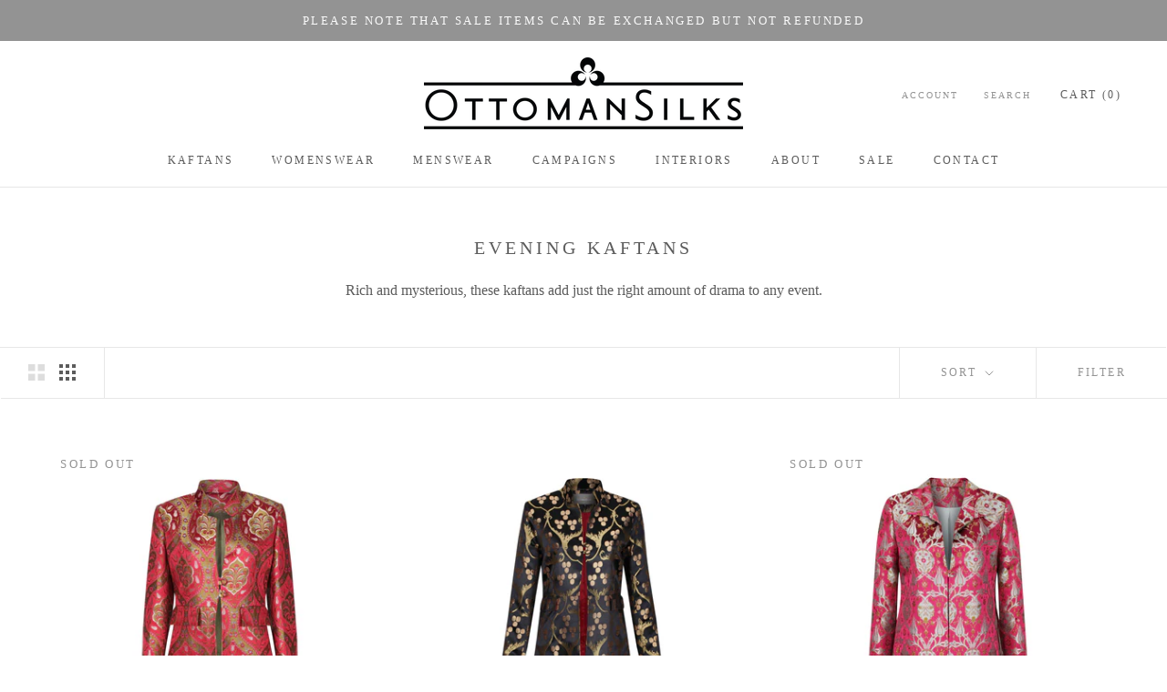

--- FILE ---
content_type: text/html; charset=utf-8
request_url: https://ottomansilks.com/collections/evening-kaftans
body_size: 34249
content:
<!doctype html>

<html class="no-js" lang="en">
  <head>
    <meta charset="utf-8"> 
    <meta http-equiv="X-UA-Compatible" content="IE=edge,chrome=1">
    <meta name="viewport" content="width=device-width, initial-scale=1.0, height=device-height, minimum-scale=1.0, maximum-scale=1.0">
    <meta name="theme-color" content="">
    <meta name="facebook-domain-verification" content="jg1s2j3xqi9p0kqf76gvyo1cwtg267" />

    <!-- Google tag (gtag.js) -->
<script async src="https://www.googletagmanager.com/gtag/js?id=G-6G3P0KB0RV"></script>
<script>
  window.dataLayer = window.dataLayer || [];
  function gtag(){dataLayer.push(arguments);}
  gtag('js', new Date());

  gtag('config', 'G-6G3P0KB0RV');
</script>

    <!-- Google Tag Manager -->
<script>(function(w,d,s,l,i){w[l]=w[l]||[];w[l].push({'gtm.start':
new Date().getTime(),event:'gtm.js'});var f=d.getElementsByTagName(s)[0],
j=d.createElement(s),dl=l!='dataLayer'?'&l='+l:'';j.async=true;j.src=
'https://www.googletagmanager.com/gtm.js?id='+i+dl;f.parentNode.insertBefore(j,f);
})(window,document,'script','dataLayer','GTM-ML67HZ3');</script>
<!-- End Google Tag Manager -->



    <title>
      Evening Kaftans &ndash; Ottoman Silks
    </title><meta name="description" content="Rich and mysterious, these kaftans add just the right amount of drama to any event."><link rel="canonical" href="https://ottomansilks.com/collections/evening-kaftans"><link rel="shortcut icon" href="//ottomansilks.com/cdn/shop/files/OS_Favicon-01_96x.png?v=1656497310" type="image/png"><meta property="og:type" content="website">
  <meta property="og:title" content="Evening Kaftans">
  <meta property="og:image" content="http://ottomansilks.com/cdn/shop/products/Ottoman-Silks-Yildiz-Kaftan-Saliha-front.jpg?v=1556894125">
  <meta property="og:image:secure_url" content="https://ottomansilks.com/cdn/shop/products/Ottoman-Silks-Yildiz-Kaftan-Saliha-front.jpg?v=1556894125">
  <meta property="og:image:width" content="4000">
  <meta property="og:image:height" content="4000"><meta property="og:description" content="Rich and mysterious, these kaftans add just the right amount of drama to any event."><meta property="og:url" content="https://ottomansilks.com/collections/evening-kaftans">
<meta property="og:site_name" content="Ottoman Silks"><meta name="twitter:card" content="summary"><meta name="twitter:title" content="Evening Kaftans">
  <meta name="twitter:description" content="Rich and mysterious, these kaftans add just the right amount of drama to any event.">
  <meta name="twitter:image" content="https://ottomansilks.com/cdn/shop/products/Ottoman-Silks-Yildiz-Kaftan-Saliha-front_600x600_crop_center.jpg?v=1556894125">
    <style>
  
  

  
  
  

  :root {
    --heading-font-family : "New York", Iowan Old Style, Apple Garamond, Baskerville, Times New Roman, Droid Serif, Times, Source Serif Pro, serif, Apple Color Emoji, Segoe UI Emoji, Segoe UI Symbol;
    --heading-font-weight : 400;
    --heading-font-style  : normal;

    --text-font-family : "New York", Iowan Old Style, Apple Garamond, Baskerville, Times New Roman, Droid Serif, Times, Source Serif Pro, serif, Apple Color Emoji, Segoe UI Emoji, Segoe UI Symbol;
    --text-font-weight : 400;
    --text-font-style  : normal;

    --base-text-font-size   : 16px;
    --default-text-font-size: 14px;--background          : #ffffff;
    --background-rgb      : 255, 255, 255;
    --light-background    : #ffffff;
    --light-background-rgb: 255, 255, 255;
    --heading-color       : #5c5c5c;
    --text-color          : #5c5c5c;
    --text-color-rgb      : 92, 92, 92;
    --text-color-light    : #939393;
    --text-color-light-rgb: 147, 147, 147;
    --link-color          : #323232;
    --link-color-rgb      : 50, 50, 50;
    --border-color        : #e7e7e7;
    --border-color-rgb    : 231, 231, 231;

    --button-background    : #5c5c5c;
    --button-background-rgb: 92, 92, 92;
    --button-text-color    : #ffffff;

    --header-background       : #ffffff;
    --header-heading-color    : #5c5c5c;
    --header-light-text-color : #939393;
    --header-border-color     : #e7e7e7;

    --footer-background    : #ffffff;
    --footer-text-color    : #939393;
    --footer-heading-color : #5c5c5c;
    --footer-border-color  : #efefef;

    --navigation-background      : #ffffff;
    --navigation-background-rgb  : 255, 255, 255;
    --navigation-text-color      : #5c5c5c;
    --navigation-text-color-light: rgba(92, 92, 92, 0.5);
    --navigation-border-color    : rgba(92, 92, 92, 0.25);

    --newsletter-popup-background     : #ffffff;
    --newsletter-popup-text-color     : #1c1b1b;
    --newsletter-popup-text-color-rgb : 28, 27, 27;

    --secondary-elements-background       : #5c5c5c;
    --secondary-elements-background-rgb   : 92, 92, 92;
    --secondary-elements-text-color       : #ffffff;
    --secondary-elements-text-color-light : rgba(255, 255, 255, 0.5);
    --secondary-elements-border-color     : rgba(255, 255, 255, 0.25);

    --product-sale-price-color    : #f94c43;
    --product-sale-price-color-rgb: 249, 76, 67;
    --product-star-rating: #f6a429;

    /* Shopify related variables */
    --payment-terms-background-color: #ffffff;

    /* Products */

    --horizontal-spacing-four-products-per-row: 20px;
        --horizontal-spacing-two-products-per-row : 20px;

    --vertical-spacing-four-products-per-row: 40px;
        --vertical-spacing-two-products-per-row : 50px;

    /* Animation */
    --drawer-transition-timing: cubic-bezier(0.645, 0.045, 0.355, 1);
    --header-base-height: 80px; /* We set a default for browsers that do not support CSS variables */

    /* Cursors */
    --cursor-zoom-in-svg    : url(//ottomansilks.com/cdn/shop/t/6/assets/cursor-zoom-in.svg?v=122378749701556440601654621520);
    --cursor-zoom-in-2x-svg : url(//ottomansilks.com/cdn/shop/t/6/assets/cursor-zoom-in-2x.svg?v=50835523267676239671654621520);
  }
</style>

<script>
  // IE11 does not have support for CSS variables, so we have to polyfill them
  if (!(((window || {}).CSS || {}).supports && window.CSS.supports('(--a: 0)'))) {
    const script = document.createElement('script');
    script.type = 'text/javascript';
    script.src = 'https://cdn.jsdelivr.net/npm/css-vars-ponyfill@2';
    script.onload = function() {
      cssVars({});
    };

    document.getElementsByTagName('head')[0].appendChild(script);
  }
</script>

    <script>window.performance && window.performance.mark && window.performance.mark('shopify.content_for_header.start');</script><meta id="shopify-digital-wallet" name="shopify-digital-wallet" content="/14772666422/digital_wallets/dialog">
<meta name="shopify-checkout-api-token" content="0e018c51e9f84670ba61671d840391d2">
<meta id="in-context-paypal-metadata" data-shop-id="14772666422" data-venmo-supported="false" data-environment="production" data-locale="en_US" data-paypal-v4="true" data-currency="GBP">
<link rel="alternate" type="application/atom+xml" title="Feed" href="/collections/evening-kaftans.atom" />
<link rel="alternate" type="application/json+oembed" href="https://ottomansilks.com/collections/evening-kaftans.oembed">
<script async="async" src="/checkouts/internal/preloads.js?locale=en-GB"></script>
<link rel="preconnect" href="https://shop.app" crossorigin="anonymous">
<script async="async" src="https://shop.app/checkouts/internal/preloads.js?locale=en-GB&shop_id=14772666422" crossorigin="anonymous"></script>
<script id="apple-pay-shop-capabilities" type="application/json">{"shopId":14772666422,"countryCode":"GB","currencyCode":"GBP","merchantCapabilities":["supports3DS"],"merchantId":"gid:\/\/shopify\/Shop\/14772666422","merchantName":"Ottoman Silks","requiredBillingContactFields":["postalAddress","email"],"requiredShippingContactFields":["postalAddress","email"],"shippingType":"shipping","supportedNetworks":["visa","maestro","masterCard","amex","discover","elo"],"total":{"type":"pending","label":"Ottoman Silks","amount":"1.00"},"shopifyPaymentsEnabled":true,"supportsSubscriptions":true}</script>
<script id="shopify-features" type="application/json">{"accessToken":"0e018c51e9f84670ba61671d840391d2","betas":["rich-media-storefront-analytics"],"domain":"ottomansilks.com","predictiveSearch":true,"shopId":14772666422,"locale":"en"}</script>
<script>var Shopify = Shopify || {};
Shopify.shop = "ottoman-silks.myshopify.com";
Shopify.locale = "en";
Shopify.currency = {"active":"GBP","rate":"1.0"};
Shopify.country = "GB";
Shopify.theme = {"name":"20.06.22 - Prestige new","id":120942854246,"schema_name":"Prestige","schema_version":"5.7.0","theme_store_id":855,"role":"main"};
Shopify.theme.handle = "null";
Shopify.theme.style = {"id":null,"handle":null};
Shopify.cdnHost = "ottomansilks.com/cdn";
Shopify.routes = Shopify.routes || {};
Shopify.routes.root = "/";</script>
<script type="module">!function(o){(o.Shopify=o.Shopify||{}).modules=!0}(window);</script>
<script>!function(o){function n(){var o=[];function n(){o.push(Array.prototype.slice.apply(arguments))}return n.q=o,n}var t=o.Shopify=o.Shopify||{};t.loadFeatures=n(),t.autoloadFeatures=n()}(window);</script>
<script>
  window.ShopifyPay = window.ShopifyPay || {};
  window.ShopifyPay.apiHost = "shop.app\/pay";
  window.ShopifyPay.redirectState = null;
</script>
<script id="shop-js-analytics" type="application/json">{"pageType":"collection"}</script>
<script defer="defer" async type="module" src="//ottomansilks.com/cdn/shopifycloud/shop-js/modules/v2/client.init-shop-cart-sync_IZsNAliE.en.esm.js"></script>
<script defer="defer" async type="module" src="//ottomansilks.com/cdn/shopifycloud/shop-js/modules/v2/chunk.common_0OUaOowp.esm.js"></script>
<script type="module">
  await import("//ottomansilks.com/cdn/shopifycloud/shop-js/modules/v2/client.init-shop-cart-sync_IZsNAliE.en.esm.js");
await import("//ottomansilks.com/cdn/shopifycloud/shop-js/modules/v2/chunk.common_0OUaOowp.esm.js");

  window.Shopify.SignInWithShop?.initShopCartSync?.({"fedCMEnabled":true,"windoidEnabled":true});

</script>
<script>
  window.Shopify = window.Shopify || {};
  if (!window.Shopify.featureAssets) window.Shopify.featureAssets = {};
  window.Shopify.featureAssets['shop-js'] = {"shop-cart-sync":["modules/v2/client.shop-cart-sync_DLOhI_0X.en.esm.js","modules/v2/chunk.common_0OUaOowp.esm.js"],"init-fed-cm":["modules/v2/client.init-fed-cm_C6YtU0w6.en.esm.js","modules/v2/chunk.common_0OUaOowp.esm.js"],"shop-button":["modules/v2/client.shop-button_BCMx7GTG.en.esm.js","modules/v2/chunk.common_0OUaOowp.esm.js"],"shop-cash-offers":["modules/v2/client.shop-cash-offers_BT26qb5j.en.esm.js","modules/v2/chunk.common_0OUaOowp.esm.js","modules/v2/chunk.modal_CGo_dVj3.esm.js"],"init-windoid":["modules/v2/client.init-windoid_B9PkRMql.en.esm.js","modules/v2/chunk.common_0OUaOowp.esm.js"],"init-shop-email-lookup-coordinator":["modules/v2/client.init-shop-email-lookup-coordinator_DZkqjsbU.en.esm.js","modules/v2/chunk.common_0OUaOowp.esm.js"],"shop-toast-manager":["modules/v2/client.shop-toast-manager_Di2EnuM7.en.esm.js","modules/v2/chunk.common_0OUaOowp.esm.js"],"shop-login-button":["modules/v2/client.shop-login-button_BtqW_SIO.en.esm.js","modules/v2/chunk.common_0OUaOowp.esm.js","modules/v2/chunk.modal_CGo_dVj3.esm.js"],"avatar":["modules/v2/client.avatar_BTnouDA3.en.esm.js"],"pay-button":["modules/v2/client.pay-button_CWa-C9R1.en.esm.js","modules/v2/chunk.common_0OUaOowp.esm.js"],"init-shop-cart-sync":["modules/v2/client.init-shop-cart-sync_IZsNAliE.en.esm.js","modules/v2/chunk.common_0OUaOowp.esm.js"],"init-customer-accounts":["modules/v2/client.init-customer-accounts_DenGwJTU.en.esm.js","modules/v2/client.shop-login-button_BtqW_SIO.en.esm.js","modules/v2/chunk.common_0OUaOowp.esm.js","modules/v2/chunk.modal_CGo_dVj3.esm.js"],"init-shop-for-new-customer-accounts":["modules/v2/client.init-shop-for-new-customer-accounts_JdHXxpS9.en.esm.js","modules/v2/client.shop-login-button_BtqW_SIO.en.esm.js","modules/v2/chunk.common_0OUaOowp.esm.js","modules/v2/chunk.modal_CGo_dVj3.esm.js"],"init-customer-accounts-sign-up":["modules/v2/client.init-customer-accounts-sign-up_D6__K_p8.en.esm.js","modules/v2/client.shop-login-button_BtqW_SIO.en.esm.js","modules/v2/chunk.common_0OUaOowp.esm.js","modules/v2/chunk.modal_CGo_dVj3.esm.js"],"checkout-modal":["modules/v2/client.checkout-modal_C_ZQDY6s.en.esm.js","modules/v2/chunk.common_0OUaOowp.esm.js","modules/v2/chunk.modal_CGo_dVj3.esm.js"],"shop-follow-button":["modules/v2/client.shop-follow-button_XetIsj8l.en.esm.js","modules/v2/chunk.common_0OUaOowp.esm.js","modules/v2/chunk.modal_CGo_dVj3.esm.js"],"lead-capture":["modules/v2/client.lead-capture_DvA72MRN.en.esm.js","modules/v2/chunk.common_0OUaOowp.esm.js","modules/v2/chunk.modal_CGo_dVj3.esm.js"],"shop-login":["modules/v2/client.shop-login_ClXNxyh6.en.esm.js","modules/v2/chunk.common_0OUaOowp.esm.js","modules/v2/chunk.modal_CGo_dVj3.esm.js"],"payment-terms":["modules/v2/client.payment-terms_CNlwjfZz.en.esm.js","modules/v2/chunk.common_0OUaOowp.esm.js","modules/v2/chunk.modal_CGo_dVj3.esm.js"]};
</script>
<script>(function() {
  var isLoaded = false;
  function asyncLoad() {
    if (isLoaded) return;
    isLoaded = true;
    var urls = ["https:\/\/chimpstatic.com\/mcjs-connected\/js\/users\/efa59e08df3f6f85cf9d923eb\/01d392c9cfba347b252472b2e.js?shop=ottoman-silks.myshopify.com"];
    for (var i = 0; i < urls.length; i++) {
      var s = document.createElement('script');
      s.type = 'text/javascript';
      s.async = true;
      s.src = urls[i];
      var x = document.getElementsByTagName('script')[0];
      x.parentNode.insertBefore(s, x);
    }
  };
  if(window.attachEvent) {
    window.attachEvent('onload', asyncLoad);
  } else {
    window.addEventListener('load', asyncLoad, false);
  }
})();</script>
<script id="__st">var __st={"a":14772666422,"offset":0,"reqid":"b4ac3e2d-7e9d-46f3-92f0-12740c5396dd-1768348857","pageurl":"ottomansilks.com\/collections\/evening-kaftans","u":"305071e00ab2","p":"collection","rtyp":"collection","rid":264419573862};</script>
<script>window.ShopifyPaypalV4VisibilityTracking = true;</script>
<script id="captcha-bootstrap">!function(){'use strict';const t='contact',e='account',n='new_comment',o=[[t,t],['blogs',n],['comments',n],[t,'customer']],c=[[e,'customer_login'],[e,'guest_login'],[e,'recover_customer_password'],[e,'create_customer']],r=t=>t.map((([t,e])=>`form[action*='/${t}']:not([data-nocaptcha='true']) input[name='form_type'][value='${e}']`)).join(','),a=t=>()=>t?[...document.querySelectorAll(t)].map((t=>t.form)):[];function s(){const t=[...o],e=r(t);return a(e)}const i='password',u='form_key',d=['recaptcha-v3-token','g-recaptcha-response','h-captcha-response',i],f=()=>{try{return window.sessionStorage}catch{return}},m='__shopify_v',_=t=>t.elements[u];function p(t,e,n=!1){try{const o=window.sessionStorage,c=JSON.parse(o.getItem(e)),{data:r}=function(t){const{data:e,action:n}=t;return t[m]||n?{data:e,action:n}:{data:t,action:n}}(c);for(const[e,n]of Object.entries(r))t.elements[e]&&(t.elements[e].value=n);n&&o.removeItem(e)}catch(o){console.error('form repopulation failed',{error:o})}}const l='form_type',E='cptcha';function T(t){t.dataset[E]=!0}const w=window,h=w.document,L='Shopify',v='ce_forms',y='captcha';let A=!1;((t,e)=>{const n=(g='f06e6c50-85a8-45c8-87d0-21a2b65856fe',I='https://cdn.shopify.com/shopifycloud/storefront-forms-hcaptcha/ce_storefront_forms_captcha_hcaptcha.v1.5.2.iife.js',D={infoText:'Protected by hCaptcha',privacyText:'Privacy',termsText:'Terms'},(t,e,n)=>{const o=w[L][v],c=o.bindForm;if(c)return c(t,g,e,D).then(n);var r;o.q.push([[t,g,e,D],n]),r=I,A||(h.body.append(Object.assign(h.createElement('script'),{id:'captcha-provider',async:!0,src:r})),A=!0)});var g,I,D;w[L]=w[L]||{},w[L][v]=w[L][v]||{},w[L][v].q=[],w[L][y]=w[L][y]||{},w[L][y].protect=function(t,e){n(t,void 0,e),T(t)},Object.freeze(w[L][y]),function(t,e,n,w,h,L){const[v,y,A,g]=function(t,e,n){const i=e?o:[],u=t?c:[],d=[...i,...u],f=r(d),m=r(i),_=r(d.filter((([t,e])=>n.includes(e))));return[a(f),a(m),a(_),s()]}(w,h,L),I=t=>{const e=t.target;return e instanceof HTMLFormElement?e:e&&e.form},D=t=>v().includes(t);t.addEventListener('submit',(t=>{const e=I(t);if(!e)return;const n=D(e)&&!e.dataset.hcaptchaBound&&!e.dataset.recaptchaBound,o=_(e),c=g().includes(e)&&(!o||!o.value);(n||c)&&t.preventDefault(),c&&!n&&(function(t){try{if(!f())return;!function(t){const e=f();if(!e)return;const n=_(t);if(!n)return;const o=n.value;o&&e.removeItem(o)}(t);const e=Array.from(Array(32),(()=>Math.random().toString(36)[2])).join('');!function(t,e){_(t)||t.append(Object.assign(document.createElement('input'),{type:'hidden',name:u})),t.elements[u].value=e}(t,e),function(t,e){const n=f();if(!n)return;const o=[...t.querySelectorAll(`input[type='${i}']`)].map((({name:t})=>t)),c=[...d,...o],r={};for(const[a,s]of new FormData(t).entries())c.includes(a)||(r[a]=s);n.setItem(e,JSON.stringify({[m]:1,action:t.action,data:r}))}(t,e)}catch(e){console.error('failed to persist form',e)}}(e),e.submit())}));const S=(t,e)=>{t&&!t.dataset[E]&&(n(t,e.some((e=>e===t))),T(t))};for(const o of['focusin','change'])t.addEventListener(o,(t=>{const e=I(t);D(e)&&S(e,y())}));const B=e.get('form_key'),M=e.get(l),P=B&&M;t.addEventListener('DOMContentLoaded',(()=>{const t=y();if(P)for(const e of t)e.elements[l].value===M&&p(e,B);[...new Set([...A(),...v().filter((t=>'true'===t.dataset.shopifyCaptcha))])].forEach((e=>S(e,t)))}))}(h,new URLSearchParams(w.location.search),n,t,e,['guest_login'])})(!0,!0)}();</script>
<script integrity="sha256-4kQ18oKyAcykRKYeNunJcIwy7WH5gtpwJnB7kiuLZ1E=" data-source-attribution="shopify.loadfeatures" defer="defer" src="//ottomansilks.com/cdn/shopifycloud/storefront/assets/storefront/load_feature-a0a9edcb.js" crossorigin="anonymous"></script>
<script crossorigin="anonymous" defer="defer" src="//ottomansilks.com/cdn/shopifycloud/storefront/assets/shopify_pay/storefront-65b4c6d7.js?v=20250812"></script>
<script data-source-attribution="shopify.dynamic_checkout.dynamic.init">var Shopify=Shopify||{};Shopify.PaymentButton=Shopify.PaymentButton||{isStorefrontPortableWallets:!0,init:function(){window.Shopify.PaymentButton.init=function(){};var t=document.createElement("script");t.src="https://ottomansilks.com/cdn/shopifycloud/portable-wallets/latest/portable-wallets.en.js",t.type="module",document.head.appendChild(t)}};
</script>
<script data-source-attribution="shopify.dynamic_checkout.buyer_consent">
  function portableWalletsHideBuyerConsent(e){var t=document.getElementById("shopify-buyer-consent"),n=document.getElementById("shopify-subscription-policy-button");t&&n&&(t.classList.add("hidden"),t.setAttribute("aria-hidden","true"),n.removeEventListener("click",e))}function portableWalletsShowBuyerConsent(e){var t=document.getElementById("shopify-buyer-consent"),n=document.getElementById("shopify-subscription-policy-button");t&&n&&(t.classList.remove("hidden"),t.removeAttribute("aria-hidden"),n.addEventListener("click",e))}window.Shopify?.PaymentButton&&(window.Shopify.PaymentButton.hideBuyerConsent=portableWalletsHideBuyerConsent,window.Shopify.PaymentButton.showBuyerConsent=portableWalletsShowBuyerConsent);
</script>
<script data-source-attribution="shopify.dynamic_checkout.cart.bootstrap">document.addEventListener("DOMContentLoaded",(function(){function t(){return document.querySelector("shopify-accelerated-checkout-cart, shopify-accelerated-checkout")}if(t())Shopify.PaymentButton.init();else{new MutationObserver((function(e,n){t()&&(Shopify.PaymentButton.init(),n.disconnect())})).observe(document.body,{childList:!0,subtree:!0})}}));
</script>
<link id="shopify-accelerated-checkout-styles" rel="stylesheet" media="screen" href="https://ottomansilks.com/cdn/shopifycloud/portable-wallets/latest/accelerated-checkout-backwards-compat.css" crossorigin="anonymous">
<style id="shopify-accelerated-checkout-cart">
        #shopify-buyer-consent {
  margin-top: 1em;
  display: inline-block;
  width: 100%;
}

#shopify-buyer-consent.hidden {
  display: none;
}

#shopify-subscription-policy-button {
  background: none;
  border: none;
  padding: 0;
  text-decoration: underline;
  font-size: inherit;
  cursor: pointer;
}

#shopify-subscription-policy-button::before {
  box-shadow: none;
}

      </style>

<script>window.performance && window.performance.mark && window.performance.mark('shopify.content_for_header.end');</script>

    <link rel="stylesheet" href="//ottomansilks.com/cdn/shop/t/6/assets/theme.css?v=62441372190441597211654621507">

    <script>// This allows to expose several variables to the global scope, to be used in scripts
      window.theme = {
        pageType: "collection",
        moneyFormat: "£{{amount}}",
        moneyWithCurrencyFormat: "£{{amount}} GBP",
        currencyCodeEnabled: false,
        productImageSize: "natural",
        searchMode: "product,article",
        showPageTransition: false,
        showElementStaggering: true,
        showImageZooming: true
      };

      window.routes = {
        rootUrl: "\/",
        rootUrlWithoutSlash: '',
        cartUrl: "\/cart",
        cartAddUrl: "\/cart\/add",
        cartChangeUrl: "\/cart\/change",
        searchUrl: "\/search",
        productRecommendationsUrl: "\/recommendations\/products"
      };

      window.languages = {
        cartAddNote: "Add Order Note",
        cartEditNote: "Edit Order Note",
        productImageLoadingError: "This image could not be loaded. Please try to reload the page.",
        productFormAddToCart: "Add to cart",
        productFormUnavailable: "Unavailable",
        productFormSoldOut: "Sold Out",
        shippingEstimatorOneResult: "1 option available:",
        shippingEstimatorMoreResults: "{{count}} options available:",
        shippingEstimatorNoResults: "No shipping could be found"
      };

      window.lazySizesConfig = {
        loadHidden: false,
        hFac: 0.5,
        expFactor: 2,
        ricTimeout: 150,
        lazyClass: 'Image--lazyLoad',
        loadingClass: 'Image--lazyLoading',
        loadedClass: 'Image--lazyLoaded'
      };

      document.documentElement.className = document.documentElement.className.replace('no-js', 'js');
      document.documentElement.style.setProperty('--window-height', window.innerHeight + 'px');

      // We do a quick detection of some features (we could use Modernizr but for so little...)
      (function() {
        document.documentElement.className += ((window.CSS && window.CSS.supports('(position: sticky) or (position: -webkit-sticky)')) ? ' supports-sticky' : ' no-supports-sticky');
        document.documentElement.className += (window.matchMedia('(-moz-touch-enabled: 1), (hover: none)')).matches ? ' no-supports-hover' : ' supports-hover';
      }());

      
    </script>

    <script src="//ottomansilks.com/cdn/shop/t/6/assets/lazysizes.min.js?v=174358363404432586981654621505" async></script><script src="//ottomansilks.com/cdn/shop/t/6/assets/libs.min.js?v=26178543184394469741654621506" defer></script>
    <script src="//ottomansilks.com/cdn/shop/t/6/assets/theme.js?v=116291210821653663351654621508" defer></script>
    <script src="//ottomansilks.com/cdn/shop/t/6/assets/custom.js?v=183944157590872491501654621505" defer></script>

    <script>
      (function () {
        window.onpageshow = function() {
          if (window.theme.showPageTransition) {
            var pageTransition = document.querySelector('.PageTransition');

            if (pageTransition) {
              pageTransition.style.visibility = 'visible';
              pageTransition.style.opacity = '0';
            }
          }

          // When the page is loaded from the cache, we have to reload the cart content
          document.documentElement.dispatchEvent(new CustomEvent('cart:refresh', {
            bubbles: true
          }));
        };
      })();
    </script>

    


  <script type="application/ld+json">
  {
    "@context": "http://schema.org",
    "@type": "BreadcrumbList",
  "itemListElement": [{
      "@type": "ListItem",
      "position": 1,
      "name": "Home",
      "item": "https://ottomansilks.com"
    },{
          "@type": "ListItem",
          "position": 2,
          "name": "Evening Kaftans",
          "item": "https://ottomansilks.com/collections/evening-kaftans"
        }]
  }
  </script>

  <!-- BEGIN app block: shopify://apps/press-loft-affiliate-network/blocks/app-affileate-embeded-block/cec1d770-ae0e-49c2-8267-331fecca634e --><script>
  let customerId = ""
  let customerPlToken = ""
  let shop = "ottoman-silks.myshopify.com"
  if(customerPlToken == "N/A"){
    customerPlToken = null
  }
</script>

<!-- END app block --><script src="https://cdn.shopify.com/extensions/c912c5b5-12f9-46a8-8035-e89202715522/press-loft-affiliate-network-22/assets/app-affiliate-min.js" type="text/javascript" defer="defer"></script>
<link href="https://monorail-edge.shopifysvc.com" rel="dns-prefetch">
<script>(function(){if ("sendBeacon" in navigator && "performance" in window) {try {var session_token_from_headers = performance.getEntriesByType('navigation')[0].serverTiming.find(x => x.name == '_s').description;} catch {var session_token_from_headers = undefined;}var session_cookie_matches = document.cookie.match(/_shopify_s=([^;]*)/);var session_token_from_cookie = session_cookie_matches && session_cookie_matches.length === 2 ? session_cookie_matches[1] : "";var session_token = session_token_from_headers || session_token_from_cookie || "";function handle_abandonment_event(e) {var entries = performance.getEntries().filter(function(entry) {return /monorail-edge.shopifysvc.com/.test(entry.name);});if (!window.abandonment_tracked && entries.length === 0) {window.abandonment_tracked = true;var currentMs = Date.now();var navigation_start = performance.timing.navigationStart;var payload = {shop_id: 14772666422,url: window.location.href,navigation_start,duration: currentMs - navigation_start,session_token,page_type: "collection"};window.navigator.sendBeacon("https://monorail-edge.shopifysvc.com/v1/produce", JSON.stringify({schema_id: "online_store_buyer_site_abandonment/1.1",payload: payload,metadata: {event_created_at_ms: currentMs,event_sent_at_ms: currentMs}}));}}window.addEventListener('pagehide', handle_abandonment_event);}}());</script>
<script id="web-pixels-manager-setup">(function e(e,d,r,n,o){if(void 0===o&&(o={}),!Boolean(null===(a=null===(i=window.Shopify)||void 0===i?void 0:i.analytics)||void 0===a?void 0:a.replayQueue)){var i,a;window.Shopify=window.Shopify||{};var t=window.Shopify;t.analytics=t.analytics||{};var s=t.analytics;s.replayQueue=[],s.publish=function(e,d,r){return s.replayQueue.push([e,d,r]),!0};try{self.performance.mark("wpm:start")}catch(e){}var l=function(){var e={modern:/Edge?\/(1{2}[4-9]|1[2-9]\d|[2-9]\d{2}|\d{4,})\.\d+(\.\d+|)|Firefox\/(1{2}[4-9]|1[2-9]\d|[2-9]\d{2}|\d{4,})\.\d+(\.\d+|)|Chrom(ium|e)\/(9{2}|\d{3,})\.\d+(\.\d+|)|(Maci|X1{2}).+ Version\/(15\.\d+|(1[6-9]|[2-9]\d|\d{3,})\.\d+)([,.]\d+|)( \(\w+\)|)( Mobile\/\w+|) Safari\/|Chrome.+OPR\/(9{2}|\d{3,})\.\d+\.\d+|(CPU[ +]OS|iPhone[ +]OS|CPU[ +]iPhone|CPU IPhone OS|CPU iPad OS)[ +]+(15[._]\d+|(1[6-9]|[2-9]\d|\d{3,})[._]\d+)([._]\d+|)|Android:?[ /-](13[3-9]|1[4-9]\d|[2-9]\d{2}|\d{4,})(\.\d+|)(\.\d+|)|Android.+Firefox\/(13[5-9]|1[4-9]\d|[2-9]\d{2}|\d{4,})\.\d+(\.\d+|)|Android.+Chrom(ium|e)\/(13[3-9]|1[4-9]\d|[2-9]\d{2}|\d{4,})\.\d+(\.\d+|)|SamsungBrowser\/([2-9]\d|\d{3,})\.\d+/,legacy:/Edge?\/(1[6-9]|[2-9]\d|\d{3,})\.\d+(\.\d+|)|Firefox\/(5[4-9]|[6-9]\d|\d{3,})\.\d+(\.\d+|)|Chrom(ium|e)\/(5[1-9]|[6-9]\d|\d{3,})\.\d+(\.\d+|)([\d.]+$|.*Safari\/(?![\d.]+ Edge\/[\d.]+$))|(Maci|X1{2}).+ Version\/(10\.\d+|(1[1-9]|[2-9]\d|\d{3,})\.\d+)([,.]\d+|)( \(\w+\)|)( Mobile\/\w+|) Safari\/|Chrome.+OPR\/(3[89]|[4-9]\d|\d{3,})\.\d+\.\d+|(CPU[ +]OS|iPhone[ +]OS|CPU[ +]iPhone|CPU IPhone OS|CPU iPad OS)[ +]+(10[._]\d+|(1[1-9]|[2-9]\d|\d{3,})[._]\d+)([._]\d+|)|Android:?[ /-](13[3-9]|1[4-9]\d|[2-9]\d{2}|\d{4,})(\.\d+|)(\.\d+|)|Mobile Safari.+OPR\/([89]\d|\d{3,})\.\d+\.\d+|Android.+Firefox\/(13[5-9]|1[4-9]\d|[2-9]\d{2}|\d{4,})\.\d+(\.\d+|)|Android.+Chrom(ium|e)\/(13[3-9]|1[4-9]\d|[2-9]\d{2}|\d{4,})\.\d+(\.\d+|)|Android.+(UC? ?Browser|UCWEB|U3)[ /]?(15\.([5-9]|\d{2,})|(1[6-9]|[2-9]\d|\d{3,})\.\d+)\.\d+|SamsungBrowser\/(5\.\d+|([6-9]|\d{2,})\.\d+)|Android.+MQ{2}Browser\/(14(\.(9|\d{2,})|)|(1[5-9]|[2-9]\d|\d{3,})(\.\d+|))(\.\d+|)|K[Aa][Ii]OS\/(3\.\d+|([4-9]|\d{2,})\.\d+)(\.\d+|)/},d=e.modern,r=e.legacy,n=navigator.userAgent;return n.match(d)?"modern":n.match(r)?"legacy":"unknown"}(),u="modern"===l?"modern":"legacy",c=(null!=n?n:{modern:"",legacy:""})[u],f=function(e){return[e.baseUrl,"/wpm","/b",e.hashVersion,"modern"===e.buildTarget?"m":"l",".js"].join("")}({baseUrl:d,hashVersion:r,buildTarget:u}),m=function(e){var d=e.version,r=e.bundleTarget,n=e.surface,o=e.pageUrl,i=e.monorailEndpoint;return{emit:function(e){var a=e.status,t=e.errorMsg,s=(new Date).getTime(),l=JSON.stringify({metadata:{event_sent_at_ms:s},events:[{schema_id:"web_pixels_manager_load/3.1",payload:{version:d,bundle_target:r,page_url:o,status:a,surface:n,error_msg:t},metadata:{event_created_at_ms:s}}]});if(!i)return console&&console.warn&&console.warn("[Web Pixels Manager] No Monorail endpoint provided, skipping logging."),!1;try{return self.navigator.sendBeacon.bind(self.navigator)(i,l)}catch(e){}var u=new XMLHttpRequest;try{return u.open("POST",i,!0),u.setRequestHeader("Content-Type","text/plain"),u.send(l),!0}catch(e){return console&&console.warn&&console.warn("[Web Pixels Manager] Got an unhandled error while logging to Monorail."),!1}}}}({version:r,bundleTarget:l,surface:e.surface,pageUrl:self.location.href,monorailEndpoint:e.monorailEndpoint});try{o.browserTarget=l,function(e){var d=e.src,r=e.async,n=void 0===r||r,o=e.onload,i=e.onerror,a=e.sri,t=e.scriptDataAttributes,s=void 0===t?{}:t,l=document.createElement("script"),u=document.querySelector("head"),c=document.querySelector("body");if(l.async=n,l.src=d,a&&(l.integrity=a,l.crossOrigin="anonymous"),s)for(var f in s)if(Object.prototype.hasOwnProperty.call(s,f))try{l.dataset[f]=s[f]}catch(e){}if(o&&l.addEventListener("load",o),i&&l.addEventListener("error",i),u)u.appendChild(l);else{if(!c)throw new Error("Did not find a head or body element to append the script");c.appendChild(l)}}({src:f,async:!0,onload:function(){if(!function(){var e,d;return Boolean(null===(d=null===(e=window.Shopify)||void 0===e?void 0:e.analytics)||void 0===d?void 0:d.initialized)}()){var d=window.webPixelsManager.init(e)||void 0;if(d){var r=window.Shopify.analytics;r.replayQueue.forEach((function(e){var r=e[0],n=e[1],o=e[2];d.publishCustomEvent(r,n,o)})),r.replayQueue=[],r.publish=d.publishCustomEvent,r.visitor=d.visitor,r.initialized=!0}}},onerror:function(){return m.emit({status:"failed",errorMsg:"".concat(f," has failed to load")})},sri:function(e){var d=/^sha384-[A-Za-z0-9+/=]+$/;return"string"==typeof e&&d.test(e)}(c)?c:"",scriptDataAttributes:o}),m.emit({status:"loading"})}catch(e){m.emit({status:"failed",errorMsg:(null==e?void 0:e.message)||"Unknown error"})}}})({shopId: 14772666422,storefrontBaseUrl: "https://ottomansilks.com",extensionsBaseUrl: "https://extensions.shopifycdn.com/cdn/shopifycloud/web-pixels-manager",monorailEndpoint: "https://monorail-edge.shopifysvc.com/unstable/produce_batch",surface: "storefront-renderer",enabledBetaFlags: ["2dca8a86","a0d5f9d2"],webPixelsConfigList: [{"id":"160137318","configuration":"{\"pixel_id\":\"499291890923723\",\"pixel_type\":\"facebook_pixel\",\"metaapp_system_user_token\":\"-\"}","eventPayloadVersion":"v1","runtimeContext":"OPEN","scriptVersion":"ca16bc87fe92b6042fbaa3acc2fbdaa6","type":"APP","apiClientId":2329312,"privacyPurposes":["ANALYTICS","MARKETING","SALE_OF_DATA"],"dataSharingAdjustments":{"protectedCustomerApprovalScopes":["read_customer_address","read_customer_email","read_customer_name","read_customer_personal_data","read_customer_phone"]}},{"id":"shopify-app-pixel","configuration":"{}","eventPayloadVersion":"v1","runtimeContext":"STRICT","scriptVersion":"0450","apiClientId":"shopify-pixel","type":"APP","privacyPurposes":["ANALYTICS","MARKETING"]},{"id":"shopify-custom-pixel","eventPayloadVersion":"v1","runtimeContext":"LAX","scriptVersion":"0450","apiClientId":"shopify-pixel","type":"CUSTOM","privacyPurposes":["ANALYTICS","MARKETING"]}],isMerchantRequest: false,initData: {"shop":{"name":"Ottoman Silks","paymentSettings":{"currencyCode":"GBP"},"myshopifyDomain":"ottoman-silks.myshopify.com","countryCode":"GB","storefrontUrl":"https:\/\/ottomansilks.com"},"customer":null,"cart":null,"checkout":null,"productVariants":[],"purchasingCompany":null},},"https://ottomansilks.com/cdn","7cecd0b6w90c54c6cpe92089d5m57a67346",{"modern":"","legacy":""},{"shopId":"14772666422","storefrontBaseUrl":"https:\/\/ottomansilks.com","extensionBaseUrl":"https:\/\/extensions.shopifycdn.com\/cdn\/shopifycloud\/web-pixels-manager","surface":"storefront-renderer","enabledBetaFlags":"[\"2dca8a86\", \"a0d5f9d2\"]","isMerchantRequest":"false","hashVersion":"7cecd0b6w90c54c6cpe92089d5m57a67346","publish":"custom","events":"[[\"page_viewed\",{}],[\"collection_viewed\",{\"collection\":{\"id\":\"264419573862\",\"title\":\"Evening Kaftans\",\"productVariants\":[{\"price\":{\"amount\":995.0,\"currencyCode\":\"GBP\"},\"product\":{\"title\":\"Yildiz in Saliha\",\"vendor\":\"Ottoman Silks\",\"id\":\"2065524719670\",\"untranslatedTitle\":\"Yildiz in Saliha\",\"url\":\"\/products\/yildiz-in-safiye\",\"type\":\"Women\"},\"id\":\"20045938688054\",\"image\":{\"src\":\"\/\/ottomansilks.com\/cdn\/shop\/products\/Ottoman-Silks-Yildiz-Kaftan-Saliha-front.jpg?v=1556894125\"},\"sku\":\"\",\"title\":\"8\",\"untranslatedTitle\":\"8\"},{\"price\":{\"amount\":995.0,\"currencyCode\":\"GBP\"},\"product\":{\"title\":\"Yildiz in Hatice\",\"vendor\":\"Ottoman Silks\",\"id\":\"2065515479094\",\"untranslatedTitle\":\"Yildiz in Hatice\",\"url\":\"\/products\/yildiz-in-hatice\",\"type\":\"Women\"},\"id\":\"20045894058038\",\"image\":{\"src\":\"\/\/ottomansilks.com\/cdn\/shop\/products\/Ottoman-Silks-Yildiz-Kaftan-Hatice-front.jpg?v=1556894079\"},\"sku\":\"\",\"title\":\"8\",\"untranslatedTitle\":\"8\"},{\"price\":{\"amount\":995.0,\"currencyCode\":\"GBP\"},\"product\":{\"title\":\"Topkapi in Amina\",\"vendor\":\"Ottoman Silks\",\"id\":\"2065212276790\",\"untranslatedTitle\":\"Topkapi in Amina\",\"url\":\"\/products\/topkapi-in-amina\",\"type\":\"Women\"},\"id\":\"20043886166070\",\"image\":{\"src\":\"\/\/ottomansilks.com\/cdn\/shop\/products\/ottoman-silks-topkapi-kaftan-amina-front.jpg?v=1657556555\"},\"sku\":\"\",\"title\":\"8\",\"untranslatedTitle\":\"8\"},{\"price\":{\"amount\":995.0,\"currencyCode\":\"GBP\"},\"product\":{\"title\":\"Topkapi in Saliha\",\"vendor\":\"Ottoman Silks\",\"id\":\"2065214505014\",\"untranslatedTitle\":\"Topkapi in Saliha\",\"url\":\"\/products\/topkapi-in-saliha\",\"type\":\"Women\"},\"id\":\"20043906154550\",\"image\":{\"src\":\"\/\/ottomansilks.com\/cdn\/shop\/products\/Ottoman-Silks-Topkapi-Kaftan-saliha-front.jpg?v=1556893906\"},\"sku\":\"\",\"title\":\"8\",\"untranslatedTitle\":\"8\"},{\"price\":{\"amount\":995.0,\"currencyCode\":\"GBP\"},\"product\":{\"title\":\"Topkapi in Hatice\",\"vendor\":\"Ottoman Silks\",\"id\":\"2065191174198\",\"untranslatedTitle\":\"Topkapi in Hatice\",\"url\":\"\/products\/topkapi-in-hatice\",\"type\":\"Women\"},\"id\":\"20043750801462\",\"image\":{\"src\":\"\/\/ottomansilks.com\/cdn\/shop\/products\/Ottoman-Silks-Topkapi-Kaftan-Hatice-front.jpg?v=1556893864\"},\"sku\":\"\",\"title\":\"8\",\"untranslatedTitle\":\"8\"},{\"price\":{\"amount\":295.0,\"currencyCode\":\"GBP\"},\"product\":{\"title\":\"Feriye in Saliha\",\"vendor\":\"Ottoman Silks\",\"id\":\"2065538416694\",\"untranslatedTitle\":\"Feriye in Saliha\",\"url\":\"\/products\/feriye-in-saliha\",\"type\":\"Women\"},\"id\":\"20046024540214\",\"image\":{\"src\":\"\/\/ottomansilks.com\/cdn\/shop\/products\/Ottoman-Silks-Feriye-Kaftan-saliha-front.jpg?v=1556893131\"},\"sku\":\"\",\"title\":\"8\",\"untranslatedTitle\":\"8\"},{\"price\":{\"amount\":725.0,\"currencyCode\":\"GBP\"},\"product\":{\"title\":\"Feriye in Amina\",\"vendor\":\"Ottoman Silks\",\"id\":\"2065533730870\",\"untranslatedTitle\":\"Feriye in Amina\",\"url\":\"\/products\/feriye-in-amina\",\"type\":\"Women\"},\"id\":\"20045998129206\",\"image\":{\"src\":\"\/\/ottomansilks.com\/cdn\/shop\/products\/Ottoman-Silks-Feriye-Kaftan-Amina-1.jpg?v=1657555954\"},\"sku\":\"\",\"title\":\"8\",\"untranslatedTitle\":\"8\"},{\"price\":{\"amount\":299.0,\"currencyCode\":\"GBP\"},\"product\":{\"title\":\"Feriye in Hatice\",\"vendor\":\"Ottoman Silks\",\"id\":\"2065531240502\",\"untranslatedTitle\":\"Feriye in Hatice\",\"url\":\"\/products\/feriye-in-hatice\",\"type\":\"Women\"},\"id\":\"20045991903286\",\"image\":{\"src\":\"\/\/ottomansilks.com\/cdn\/shop\/products\/Ottoman-Silks-Yildiz-Kaftan-Hatice-front_90a2cdb4-35c4-4751-87d0-58337fb2cabd.jpg?v=1556893088\"},\"sku\":\"\",\"title\":\"8\",\"untranslatedTitle\":\"8\"},{\"price\":{\"amount\":995.0,\"currencyCode\":\"GBP\"},\"product\":{\"title\":\"Yildiz in Amina\",\"vendor\":\"Ottoman Silks\",\"id\":\"2065521082422\",\"untranslatedTitle\":\"Yildiz in Amina\",\"url\":\"\/products\/yildiz-in-amina\",\"type\":\"Women\"},\"id\":\"20045917454390\",\"image\":{\"src\":\"\/\/ottomansilks.com\/cdn\/shop\/products\/Ottoman-Silks-Yildiz-Kaftan-amina-front.jpg?v=1556894015\"},\"sku\":\"\",\"title\":\"8\",\"untranslatedTitle\":\"8\"}]}}]]"});</script><script>
  window.ShopifyAnalytics = window.ShopifyAnalytics || {};
  window.ShopifyAnalytics.meta = window.ShopifyAnalytics.meta || {};
  window.ShopifyAnalytics.meta.currency = 'GBP';
  var meta = {"products":[{"id":2065524719670,"gid":"gid:\/\/shopify\/Product\/2065524719670","vendor":"Ottoman Silks","type":"Women","handle":"yildiz-in-safiye","variants":[{"id":20045938688054,"price":99500,"name":"Yildiz in Saliha - 8","public_title":"8","sku":""},{"id":20045938720822,"price":99500,"name":"Yildiz in Saliha - 10","public_title":"10","sku":""},{"id":20045938753590,"price":39500,"name":"Yildiz in Saliha - 12","public_title":"12","sku":""},{"id":20045938786358,"price":99500,"name":"Yildiz in Saliha - 14","public_title":"14","sku":""},{"id":20045938819126,"price":99500,"name":"Yildiz in Saliha - 16","public_title":"16","sku":""},{"id":20045938851894,"price":99500,"name":"Yildiz in Saliha - 18","public_title":"18","sku":""}],"remote":false},{"id":2065515479094,"gid":"gid:\/\/shopify\/Product\/2065515479094","vendor":"Ottoman Silks","type":"Women","handle":"yildiz-in-hatice","variants":[{"id":20045894058038,"price":99500,"name":"Yildiz in Hatice - 8","public_title":"8","sku":""},{"id":20045901594678,"price":99500,"name":"Yildiz in Hatice - 10","public_title":"10","sku":""},{"id":20045901627446,"price":39500,"name":"Yildiz in Hatice - 12","public_title":"12","sku":""},{"id":20045901692982,"price":39500,"name":"Yildiz in Hatice - 14","public_title":"14","sku":""},{"id":20045901758518,"price":99500,"name":"Yildiz in Hatice - 16","public_title":"16","sku":""},{"id":20045901791286,"price":99500,"name":"Yildiz in Hatice - 18","public_title":"18","sku":""}],"remote":false},{"id":2065212276790,"gid":"gid:\/\/shopify\/Product\/2065212276790","vendor":"Ottoman Silks","type":"Women","handle":"topkapi-in-amina","variants":[{"id":20043886166070,"price":99500,"name":"Topkapi in Amina - 8","public_title":"8","sku":""},{"id":20043886198838,"price":99500,"name":"Topkapi in Amina - 10","public_title":"10","sku":""},{"id":20043886231606,"price":99500,"name":"Topkapi in Amina - 12","public_title":"12","sku":""},{"id":20043886264374,"price":99500,"name":"Topkapi in Amina - 14","public_title":"14","sku":""},{"id":20043886297142,"price":99500,"name":"Topkapi in Amina - 16","public_title":"16","sku":""},{"id":20043886329910,"price":39500,"name":"Topkapi in Amina - 18","public_title":"18","sku":""}],"remote":false},{"id":2065214505014,"gid":"gid:\/\/shopify\/Product\/2065214505014","vendor":"Ottoman Silks","type":"Women","handle":"topkapi-in-saliha","variants":[{"id":20043906154550,"price":99500,"name":"Topkapi in Saliha - 8","public_title":"8","sku":""},{"id":20043906187318,"price":99500,"name":"Topkapi in Saliha - 10","public_title":"10","sku":""},{"id":20043906220086,"price":99500,"name":"Topkapi in Saliha - 12","public_title":"12","sku":""},{"id":20043906252854,"price":99500,"name":"Topkapi in Saliha - 14","public_title":"14","sku":""},{"id":20043906285622,"price":99500,"name":"Topkapi in Saliha - 16","public_title":"16","sku":""},{"id":20043906318390,"price":99500,"name":"Topkapi in Saliha - 18","public_title":"18","sku":""}],"remote":false},{"id":2065191174198,"gid":"gid:\/\/shopify\/Product\/2065191174198","vendor":"Ottoman Silks","type":"Women","handle":"topkapi-in-hatice","variants":[{"id":20043750801462,"price":99500,"name":"Topkapi in Hatice - 8","public_title":"8","sku":""},{"id":20043882168374,"price":99500,"name":"Topkapi in Hatice - 10","public_title":"10","sku":""},{"id":20043882201142,"price":99500,"name":"Topkapi in Hatice - 12","public_title":"12","sku":""},{"id":20043882233910,"price":99500,"name":"Topkapi in Hatice - 14","public_title":"14","sku":""},{"id":20043882266678,"price":39500,"name":"Topkapi in Hatice - 16","public_title":"16","sku":""},{"id":20043882299446,"price":99500,"name":"Topkapi in Hatice - 18","public_title":"18","sku":""}],"remote":false},{"id":2065538416694,"gid":"gid:\/\/shopify\/Product\/2065538416694","vendor":"Ottoman Silks","type":"Women","handle":"feriye-in-saliha","variants":[{"id":20046024540214,"price":29500,"name":"Feriye in Saliha - 8","public_title":"8","sku":""},{"id":20046024605750,"price":72500,"name":"Feriye in Saliha - 10","public_title":"10","sku":""},{"id":20046024671286,"price":72500,"name":"Feriye in Saliha - 12","public_title":"12","sku":""},{"id":20046024704054,"price":72500,"name":"Feriye in Saliha - 14","public_title":"14","sku":""},{"id":20046024769590,"price":72500,"name":"Feriye in Saliha - 16","public_title":"16","sku":""},{"id":20046024835126,"price":72500,"name":"Feriye in Saliha - 18","public_title":"18","sku":""}],"remote":false},{"id":2065533730870,"gid":"gid:\/\/shopify\/Product\/2065533730870","vendor":"Ottoman Silks","type":"Women","handle":"feriye-in-amina","variants":[{"id":20045998129206,"price":72500,"name":"Feriye in Amina - 8","public_title":"8","sku":""},{"id":20045998161974,"price":72500,"name":"Feriye in Amina - 10","public_title":"10","sku":""},{"id":20045998194742,"price":29500,"name":"Feriye in Amina - 12","public_title":"12","sku":""},{"id":20045998227510,"price":72500,"name":"Feriye in Amina - 14","public_title":"14","sku":""},{"id":20045998260278,"price":72500,"name":"Feriye in Amina - 16","public_title":"16","sku":""},{"id":20045998293046,"price":72500,"name":"Feriye in Amina - 18","public_title":"18","sku":""}],"remote":false},{"id":2065531240502,"gid":"gid:\/\/shopify\/Product\/2065531240502","vendor":"Ottoman Silks","type":"Women","handle":"feriye-in-hatice","variants":[{"id":20045991903286,"price":29900,"name":"Feriye in Hatice - 8","public_title":"8","sku":""},{"id":20045996425270,"price":29900,"name":"Feriye in Hatice - 10","public_title":"10","sku":""},{"id":20045996458038,"price":72500,"name":"Feriye in Hatice - 12","public_title":"12","sku":""},{"id":20045996490806,"price":29900,"name":"Feriye in Hatice - 14","public_title":"14","sku":""},{"id":20045996523574,"price":29900,"name":"Feriye in Hatice - 16","public_title":"16","sku":""},{"id":20045996556342,"price":72500,"name":"Feriye in Hatice - 18","public_title":"18","sku":""}],"remote":false},{"id":2065521082422,"gid":"gid:\/\/shopify\/Product\/2065521082422","vendor":"Ottoman Silks","type":"Women","handle":"yildiz-in-amina","variants":[{"id":20045917454390,"price":99500,"name":"Yildiz in Amina - 8","public_title":"8","sku":""},{"id":20045917487158,"price":99500,"name":"Yildiz in Amina - 10","public_title":"10","sku":""},{"id":20045917519926,"price":39500,"name":"Yildiz in Amina - 12","public_title":"12","sku":""},{"id":20045917552694,"price":99500,"name":"Yildiz in Amina - 14","public_title":"14","sku":""},{"id":20045917585462,"price":99500,"name":"Yildiz in Amina - 16","public_title":"16","sku":""},{"id":20045917618230,"price":99500,"name":"Yildiz in Amina - 18","public_title":"18","sku":""}],"remote":false}],"page":{"pageType":"collection","resourceType":"collection","resourceId":264419573862,"requestId":"b4ac3e2d-7e9d-46f3-92f0-12740c5396dd-1768348857"}};
  for (var attr in meta) {
    window.ShopifyAnalytics.meta[attr] = meta[attr];
  }
</script>
<script class="analytics">
  (function () {
    var customDocumentWrite = function(content) {
      var jquery = null;

      if (window.jQuery) {
        jquery = window.jQuery;
      } else if (window.Checkout && window.Checkout.$) {
        jquery = window.Checkout.$;
      }

      if (jquery) {
        jquery('body').append(content);
      }
    };

    var hasLoggedConversion = function(token) {
      if (token) {
        return document.cookie.indexOf('loggedConversion=' + token) !== -1;
      }
      return false;
    }

    var setCookieIfConversion = function(token) {
      if (token) {
        var twoMonthsFromNow = new Date(Date.now());
        twoMonthsFromNow.setMonth(twoMonthsFromNow.getMonth() + 2);

        document.cookie = 'loggedConversion=' + token + '; expires=' + twoMonthsFromNow;
      }
    }

    var trekkie = window.ShopifyAnalytics.lib = window.trekkie = window.trekkie || [];
    if (trekkie.integrations) {
      return;
    }
    trekkie.methods = [
      'identify',
      'page',
      'ready',
      'track',
      'trackForm',
      'trackLink'
    ];
    trekkie.factory = function(method) {
      return function() {
        var args = Array.prototype.slice.call(arguments);
        args.unshift(method);
        trekkie.push(args);
        return trekkie;
      };
    };
    for (var i = 0; i < trekkie.methods.length; i++) {
      var key = trekkie.methods[i];
      trekkie[key] = trekkie.factory(key);
    }
    trekkie.load = function(config) {
      trekkie.config = config || {};
      trekkie.config.initialDocumentCookie = document.cookie;
      var first = document.getElementsByTagName('script')[0];
      var script = document.createElement('script');
      script.type = 'text/javascript';
      script.onerror = function(e) {
        var scriptFallback = document.createElement('script');
        scriptFallback.type = 'text/javascript';
        scriptFallback.onerror = function(error) {
                var Monorail = {
      produce: function produce(monorailDomain, schemaId, payload) {
        var currentMs = new Date().getTime();
        var event = {
          schema_id: schemaId,
          payload: payload,
          metadata: {
            event_created_at_ms: currentMs,
            event_sent_at_ms: currentMs
          }
        };
        return Monorail.sendRequest("https://" + monorailDomain + "/v1/produce", JSON.stringify(event));
      },
      sendRequest: function sendRequest(endpointUrl, payload) {
        // Try the sendBeacon API
        if (window && window.navigator && typeof window.navigator.sendBeacon === 'function' && typeof window.Blob === 'function' && !Monorail.isIos12()) {
          var blobData = new window.Blob([payload], {
            type: 'text/plain'
          });

          if (window.navigator.sendBeacon(endpointUrl, blobData)) {
            return true;
          } // sendBeacon was not successful

        } // XHR beacon

        var xhr = new XMLHttpRequest();

        try {
          xhr.open('POST', endpointUrl);
          xhr.setRequestHeader('Content-Type', 'text/plain');
          xhr.send(payload);
        } catch (e) {
          console.log(e);
        }

        return false;
      },
      isIos12: function isIos12() {
        return window.navigator.userAgent.lastIndexOf('iPhone; CPU iPhone OS 12_') !== -1 || window.navigator.userAgent.lastIndexOf('iPad; CPU OS 12_') !== -1;
      }
    };
    Monorail.produce('monorail-edge.shopifysvc.com',
      'trekkie_storefront_load_errors/1.1',
      {shop_id: 14772666422,
      theme_id: 120942854246,
      app_name: "storefront",
      context_url: window.location.href,
      source_url: "//ottomansilks.com/cdn/s/trekkie.storefront.55c6279c31a6628627b2ba1c5ff367020da294e2.min.js"});

        };
        scriptFallback.async = true;
        scriptFallback.src = '//ottomansilks.com/cdn/s/trekkie.storefront.55c6279c31a6628627b2ba1c5ff367020da294e2.min.js';
        first.parentNode.insertBefore(scriptFallback, first);
      };
      script.async = true;
      script.src = '//ottomansilks.com/cdn/s/trekkie.storefront.55c6279c31a6628627b2ba1c5ff367020da294e2.min.js';
      first.parentNode.insertBefore(script, first);
    };
    trekkie.load(
      {"Trekkie":{"appName":"storefront","development":false,"defaultAttributes":{"shopId":14772666422,"isMerchantRequest":null,"themeId":120942854246,"themeCityHash":"2794796777126700824","contentLanguage":"en","currency":"GBP","eventMetadataId":"3adc6813-f8c7-4f42-a5e8-99497220f977"},"isServerSideCookieWritingEnabled":true,"monorailRegion":"shop_domain","enabledBetaFlags":["65f19447"]},"Session Attribution":{},"S2S":{"facebookCapiEnabled":true,"source":"trekkie-storefront-renderer","apiClientId":580111}}
    );

    var loaded = false;
    trekkie.ready(function() {
      if (loaded) return;
      loaded = true;

      window.ShopifyAnalytics.lib = window.trekkie;

      var originalDocumentWrite = document.write;
      document.write = customDocumentWrite;
      try { window.ShopifyAnalytics.merchantGoogleAnalytics.call(this); } catch(error) {};
      document.write = originalDocumentWrite;

      window.ShopifyAnalytics.lib.page(null,{"pageType":"collection","resourceType":"collection","resourceId":264419573862,"requestId":"b4ac3e2d-7e9d-46f3-92f0-12740c5396dd-1768348857","shopifyEmitted":true});

      var match = window.location.pathname.match(/checkouts\/(.+)\/(thank_you|post_purchase)/)
      var token = match? match[1]: undefined;
      if (!hasLoggedConversion(token)) {
        setCookieIfConversion(token);
        window.ShopifyAnalytics.lib.track("Viewed Product Category",{"currency":"GBP","category":"Collection: evening-kaftans","collectionName":"evening-kaftans","collectionId":264419573862,"nonInteraction":true},undefined,undefined,{"shopifyEmitted":true});
      }
    });


        var eventsListenerScript = document.createElement('script');
        eventsListenerScript.async = true;
        eventsListenerScript.src = "//ottomansilks.com/cdn/shopifycloud/storefront/assets/shop_events_listener-3da45d37.js";
        document.getElementsByTagName('head')[0].appendChild(eventsListenerScript);

})();</script>
<script
  defer
  src="https://ottomansilks.com/cdn/shopifycloud/perf-kit/shopify-perf-kit-3.0.3.min.js"
  data-application="storefront-renderer"
  data-shop-id="14772666422"
  data-render-region="gcp-us-central1"
  data-page-type="collection"
  data-theme-instance-id="120942854246"
  data-theme-name="Prestige"
  data-theme-version="5.7.0"
  data-monorail-region="shop_domain"
  data-resource-timing-sampling-rate="10"
  data-shs="true"
  data-shs-beacon="true"
  data-shs-export-with-fetch="true"
  data-shs-logs-sample-rate="1"
  data-shs-beacon-endpoint="https://ottomansilks.com/api/collect"
></script>
</head><body class="prestige--v4 features--heading-small features--heading-uppercase features--show-price-on-hover features--show-button-transition features--show-image-zooming features--show-element-staggering  template-collection"><svg class="u-visually-hidden">
      <linearGradient id="rating-star-gradient-half">
        <stop offset="50%" stop-color="var(--product-star-rating)" />
        <stop offset="50%" stop-color="var(--text-color-light)" />
      </linearGradient>
    </svg>

    <a class="PageSkipLink u-visually-hidden" href="#main">Skip to content</a>
    <span class="LoadingBar"></span>
    <div class="PageOverlay"></div><div id="shopify-section-popup" class="shopify-section"></div>
    <div id="shopify-section-sidebar-menu" class="shopify-section"><section id="sidebar-menu" class="SidebarMenu Drawer Drawer--small Drawer--fromLeft" aria-hidden="true" data-section-id="sidebar-menu" data-section-type="sidebar-menu">
    <header class="Drawer__Header" data-drawer-animated-left>
      <button class="Drawer__Close Icon-Wrapper--clickable" data-action="close-drawer" data-drawer-id="sidebar-menu" aria-label="Close navigation"><svg class="Icon Icon--close " role="presentation" viewBox="0 0 16 14">
      <path d="M15 0L1 14m14 0L1 0" stroke="currentColor" fill="none" fill-rule="evenodd"></path>
    </svg></button>
    </header>

    <div class="Drawer__Content">
      <div class="Drawer__Main" data-drawer-animated-left data-scrollable>
        <div class="Drawer__Container">
          <nav class="SidebarMenu__Nav SidebarMenu__Nav--primary" aria-label="Sidebar navigation"><div class="Collapsible"><button class="Collapsible__Button Heading u-h6" data-action="toggle-collapsible" aria-expanded="false">Kaftans<span class="Collapsible__Plus"></span>
                  </button>

                  <div class="Collapsible__Inner">
                    <div class="Collapsible__Content"><div class="Collapsible"><button class="Collapsible__Button Heading Text--subdued Link--primary u-h7" data-action="toggle-collapsible" aria-expanded="false">Styles<span class="Collapsible__Plus"></span>
                            </button>

                            <div class="Collapsible__Inner">
                              <div class="Collapsible__Content">
                                <ul class="Linklist Linklist--bordered Linklist--spacingLoose"><li class="Linklist__Item">
                                      <a href="/collections/topkapi" class="Text--subdued Link Link--primary">Topkapi</a>
                                    </li><li class="Linklist__Item">
                                      <a href="/collections/yildiz" class="Text--subdued Link Link--primary">Yildiz</a>
                                    </li><li class="Linklist__Item">
                                      <a href="/collections/feriye" class="Text--subdued Link Link--primary">Feriye</a>
                                    </li><li class="Linklist__Item">
                                      <a href="/collections/kaftans" class="Text--subdued Link Link--primary">View All</a>
                                    </li></ul>
                              </div>
                            </div></div><div class="Collapsible"><button class="Collapsible__Button Heading Text--subdued Link--primary u-h7" data-action="toggle-collapsible" aria-expanded="false">Fabrics<span class="Collapsible__Plus"></span>
                            </button>

                            <div class="Collapsible__Inner">
                              <div class="Collapsible__Content">
                                <ul class="Linklist Linklist--bordered Linklist--spacingLoose"><li class="Linklist__Item">
                                      <a href="/collections/hatice" class="Text--subdued Link Link--primary">Hatice</a>
                                    </li><li class="Linklist__Item">
                                      <a href="/collections/safiye" class="Text--subdued Link Link--primary">Safiye</a>
                                    </li><li class="Linklist__Item">
                                      <a href="/collections/amina" class="Text--subdued Link Link--primary">Amina</a>
                                    </li><li class="Linklist__Item">
                                      <a href="/collections/saliha" class="Text--subdued Link Link--primary">Saliha</a>
                                    </li><li class="Linklist__Item">
                                      <a href="/collections/nilufer" class="Text--subdued Link Link--primary">Nilufer</a>
                                    </li><li class="Linklist__Item">
                                      <a href="/collections/ayse" class="Text--subdued Link Link--primary">Ayse</a>
                                    </li></ul>
                              </div>
                            </div></div><div class="Collapsible"><button class="Collapsible__Button Heading Text--subdued Link--primary u-h7" data-action="toggle-collapsible" aria-expanded="false">Occasions<span class="Collapsible__Plus"></span>
                            </button>

                            <div class="Collapsible__Inner">
                              <div class="Collapsible__Content">
                                <ul class="Linklist Linklist--bordered Linklist--spacingLoose"><li class="Linklist__Item">
                                      <a href="/collections/daytime-kaftans" class="Text--subdued Link Link--primary">Daytime</a>
                                    </li><li class="Linklist__Item">
                                      <a href="/collections/evening-kaftans" class="Text--subdued Link Link--primary">Evening</a>
                                    </li></ul>
                              </div>
                            </div></div></div>
                  </div></div><div class="Collapsible"><button class="Collapsible__Button Heading u-h6" data-action="toggle-collapsible" aria-expanded="false">Womenswear<span class="Collapsible__Plus"></span>
                  </button>

                  <div class="Collapsible__Inner">
                    <div class="Collapsible__Content"><div class="Collapsible"><button class="Collapsible__Button Heading Text--subdued Link--primary u-h7" data-action="toggle-collapsible" aria-expanded="false">New Arrivals<span class="Collapsible__Plus"></span>
                            </button>

                            <div class="Collapsible__Inner">
                              <div class="Collapsible__Content">
                                <ul class="Linklist Linklist--bordered Linklist--spacingLoose"><li class="Linklist__Item">
                                      <a href="https://www.glyndebourneshop.com//collections/glyndebourne-branded/glyndebourne-ottoman-silks.html" class="Text--subdued Link Link--primary">The Glyndebourne Collection</a>
                                    </li><li class="Linklist__Item">
                                      <a href="/products/gift-voucher" class="Text--subdued Link Link--primary">Gift Voucher</a>
                                    </li></ul>
                              </div>
                            </div></div><div class="Collapsible"><button class="Collapsible__Button Heading Text--subdued Link--primary u-h7" data-action="toggle-collapsible" aria-expanded="false">Silks<span class="Collapsible__Plus"></span>
                            </button>

                            <div class="Collapsible__Inner">
                              <div class="Collapsible__Content">
                                <ul class="Linklist Linklist--bordered Linklist--spacingLoose"><li class="Linklist__Item">
                                      <a href="/collections/kaftans" class="Text--subdued Link Link--primary">Kaftans</a>
                                    </li><li class="Linklist__Item">
                                      <a href="/collections/clutch-bags" class="Text--subdued Link Link--primary">Evening Bags</a>
                                    </li><li class="Linklist__Item">
                                      <a href="/collections/stoles" class="Text--subdued Link Link--primary">Stoles</a>
                                    </li><li class="Linklist__Item">
                                      <a href="/collections/scarves" class="Text--subdued Link Link--primary">Scarves</a>
                                    </li><li class="Linklist__Item">
                                      <a href="/collections/silks" class="Text--subdued Link Link--primary">View All</a>
                                    </li></ul>
                              </div>
                            </div></div><div class="Collapsible"><button class="Collapsible__Button Heading Text--subdued Link--primary u-h7" data-action="toggle-collapsible" aria-expanded="false">Accessories<span class="Collapsible__Plus"></span>
                            </button>

                            <div class="Collapsible__Inner">
                              <div class="Collapsible__Content">
                                <ul class="Linklist Linklist--bordered Linklist--spacingLoose"><li class="Linklist__Item">
                                      <a href="/collections/handbags" class="Text--subdued Link Link--primary">Handbags</a>
                                    </li><li class="Linklist__Item">
                                      <a href="/collections/ipad-cases" class="Text--subdued Link Link--primary">Ipad Cases</a>
                                    </li><li class="Linklist__Item">
                                      <a href="/collections/makeup-bags" class="Text--subdued Link Link--primary">Makeup Bags</a>
                                    </li><li class="Linklist__Item">
                                      <a href="/collections/purses" class="Text--subdued Link Link--primary">Purses</a>
                                    </li><li class="Linklist__Item">
                                      <a href="/collections/fans" class="Text--subdued Link Link--primary">Fans</a>
                                    </li><li class="Linklist__Item">
                                      <a href="/collections/glasses-cases" class="Text--subdued Link Link--primary">Glasses Cases</a>
                                    </li><li class="Linklist__Item">
                                      <a href="/collections/face-masks" class="Text--subdued Link Link--primary">Face Masks</a>
                                    </li><li class="Linklist__Item">
                                      <a href="/collections/womenswear-accessories" class="Text--subdued Link Link--primary">View All</a>
                                    </li></ul>
                              </div>
                            </div></div><div class="Collapsible"><button class="Collapsible__Button Heading Text--subdued Link--primary u-h7" data-action="toggle-collapsible" aria-expanded="false">Occasions<span class="Collapsible__Plus"></span>
                            </button>

                            <div class="Collapsible__Inner">
                              <div class="Collapsible__Content">
                                <ul class="Linklist Linklist--bordered Linklist--spacingLoose"><li class="Linklist__Item">
                                      <a href="/collections/mother-of-the-bride" class="Text--subdued Link Link--primary">Mother of the Bride</a>
                                    </li></ul>
                              </div>
                            </div></div></div>
                  </div></div><div class="Collapsible"><button class="Collapsible__Button Heading u-h6" data-action="toggle-collapsible" aria-expanded="false">Menswear<span class="Collapsible__Plus"></span>
                  </button>

                  <div class="Collapsible__Inner">
                    <div class="Collapsible__Content"><div class="Collapsible"><button class="Collapsible__Button Heading Text--subdued Link--primary u-h7" data-action="toggle-collapsible" aria-expanded="false">New Arrivals<span class="Collapsible__Plus"></span>
                            </button>

                            <div class="Collapsible__Inner">
                              <div class="Collapsible__Content">
                                <ul class="Linklist Linklist--bordered Linklist--spacingLoose"><li class="Linklist__Item">
                                      <a href="https://www.glyndebourneshop.com//collections/glyndebourne-branded/glyndebourne-ottoman-silks.html" class="Text--subdued Link Link--primary">The Glyndebourne Collection</a>
                                    </li><li class="Linklist__Item">
                                      <a href="/collections/nehru-jackets" class="Text--subdued Link Link--primary">Vezir Jackets (Nehru collar)</a>
                                    </li><li class="Linklist__Item">
                                      <a href="/products/gift-voucher" class="Text--subdued Link Link--primary">Gift Voucher</a>
                                    </li></ul>
                              </div>
                            </div></div><div class="Collapsible"><button class="Collapsible__Button Heading Text--subdued Link--primary u-h7" data-action="toggle-collapsible" aria-expanded="false">Silks<span class="Collapsible__Plus"></span>
                            </button>

                            <div class="Collapsible__Inner">
                              <div class="Collapsible__Content">
                                <ul class="Linklist Linklist--bordered Linklist--spacingLoose"><li class="Linklist__Item">
                                      <a href="/collections/waistcoats-1" class="Text--subdued Link Link--primary">Waistcoats</a>
                                    </li><li class="Linklist__Item">
                                      <a href="/collections/nehru-jackets" class="Text--subdued Link Link--primary">Vezir Jackets (Nehru collar)</a>
                                    </li><li class="Linklist__Item">
                                      <a href="/collections/gilets-1" class="Text--subdued Link Link--primary">Gilets</a>
                                    </li><li class="Linklist__Item">
                                      <a href="/collections/dressing-gowns" class="Text--subdued Link Link--primary">Dressing Gowns</a>
                                    </li><li class="Linklist__Item">
                                      <a href="/collections/scarves" class="Text--subdued Link Link--primary">Scarves</a>
                                    </li><li class="Linklist__Item">
                                      <a href="/collections/menswear-silks" class="Text--subdued Link Link--primary">View All</a>
                                    </li></ul>
                              </div>
                            </div></div><div class="Collapsible"><button class="Collapsible__Button Heading Text--subdued Link--primary u-h7" data-action="toggle-collapsible" aria-expanded="false">Accessories<span class="Collapsible__Plus"></span>
                            </button>

                            <div class="Collapsible__Inner">
                              <div class="Collapsible__Content">
                                <ul class="Linklist Linklist--bordered Linklist--spacingLoose"><li class="Linklist__Item">
                                      <a href="/collections/bow-ties-1" class="Text--subdued Link Link--primary">Bow Ties</a>
                                    </li><li class="Linklist__Item">
                                      <a href="/collections/cummerbunds-1" class="Text--subdued Link Link--primary">Cummerbunds</a>
                                    </li><li class="Linklist__Item">
                                      <a href="/collections/cravats-1" class="Text--subdued Link Link--primary">Cravats</a>
                                    </li><li class="Linklist__Item">
                                      <a href="/collections/ties-1" class="Text--subdued Link Link--primary">Ties</a>
                                    </li><li class="Linklist__Item">
                                      <a href="/collections/face-masks" class="Text--subdued Link Link--primary">Face Masks</a>
                                    </li><li class="Linklist__Item">
                                      <a href="/collections/menswear-accessories" class="Text--subdued Link Link--primary">View All</a>
                                    </li></ul>
                              </div>
                            </div></div><div class="Collapsible"><button class="Collapsible__Button Heading Text--subdued Link--primary u-h7" data-action="toggle-collapsible" aria-expanded="false">Occasions<span class="Collapsible__Plus"></span>
                            </button>

                            <div class="Collapsible__Inner">
                              <div class="Collapsible__Content">
                                <ul class="Linklist Linklist--bordered Linklist--spacingLoose"><li class="Linklist__Item">
                                      <a href="/collections/eveningwear" class="Text--subdued Link Link--primary">Eveningwear</a>
                                    </li></ul>
                              </div>
                            </div></div></div>
                  </div></div><div class="Collapsible"><button class="Collapsible__Button Heading u-h6" data-action="toggle-collapsible" aria-expanded="false">Campaigns<span class="Collapsible__Plus"></span>
                  </button>

                  <div class="Collapsible__Inner">
                    <div class="Collapsible__Content"><div class="Collapsible"><button class="Collapsible__Button Heading Text--subdued Link--primary u-h7" data-action="toggle-collapsible" aria-expanded="false">Campaigns<span class="Collapsible__Plus"></span>
                            </button>

                            <div class="Collapsible__Inner">
                              <div class="Collapsible__Content">
                                <ul class="Linklist Linklist--bordered Linklist--spacingLoose"><li class="Linklist__Item">
                                      <a href="/pages/glyndebourne" class="Text--subdued Link Link--primary">Glyndebourne</a>
                                    </li><li class="Linklist__Item">
                                      <a href="/pages/leighton-house" class="Text--subdued Link Link--primary">Leighton House</a>
                                    </li><li class="Linklist__Item">
                                      <a href="/pages/the-grange-festival-ss20" class="Text--subdued Link Link--primary">The Grange Festival</a>
                                    </li><li class="Linklist__Item">
                                      <a href="/pages/somerset" class="Text--subdued Link Link--primary">Somerset</a>
                                    </li><li class="Linklist__Item">
                                      <a href="/pages/istanbul" class="Text--subdued Link Link--primary">Istanbul</a>
                                    </li></ul>
                              </div>
                            </div></div></div>
                  </div></div><div class="Collapsible"><button class="Collapsible__Button Heading u-h6" data-action="toggle-collapsible" aria-expanded="false">Interiors<span class="Collapsible__Plus"></span>
                  </button>

                  <div class="Collapsible__Inner">
                    <div class="Collapsible__Content"><div class="Collapsible"><button class="Collapsible__Button Heading Text--subdued Link--primary u-h7" data-action="toggle-collapsible" aria-expanded="false">Interiors<span class="Collapsible__Plus"></span>
                            </button>

                            <div class="Collapsible__Inner">
                              <div class="Collapsible__Content">
                                <ul class="Linklist Linklist--bordered Linklist--spacingLoose"><li class="Linklist__Item">
                                      <a href="/pages/interiors" class="Text--subdued Link Link--primary">Pillows</a>
                                    </li><li class="Linklist__Item">
                                      <a href="/pages/furniture" class="Text--subdued Link Link--primary">Furniture</a>
                                    </li><li class="Linklist__Item">
                                      <a href="/pages/fabrics" class="Text--subdued Link Link--primary">Fabrics</a>
                                    </li><li class="Linklist__Item">
                                      <a href="/pages/contact" class="Text--subdued Link Link--primary">Enquires</a>
                                    </li></ul>
                              </div>
                            </div></div></div>
                  </div></div><div class="Collapsible"><button class="Collapsible__Button Heading u-h6" data-action="toggle-collapsible" aria-expanded="false">About<span class="Collapsible__Plus"></span>
                  </button>

                  <div class="Collapsible__Inner">
                    <div class="Collapsible__Content"><div class="Collapsible"><button class="Collapsible__Button Heading Text--subdued Link--primary u-h7" data-action="toggle-collapsible" aria-expanded="false">About<span class="Collapsible__Plus"></span>
                            </button>

                            <div class="Collapsible__Inner">
                              <div class="Collapsible__Content">
                                <ul class="Linklist Linklist--bordered Linklist--spacingLoose"><li class="Linklist__Item">
                                      <a href="/pages/our-heritage" class="Text--subdued Link Link--primary">The Heritage</a>
                                    </li><li class="Linklist__Item">
                                      <a href="/pages/about" class="Text--subdued Link Link--primary">The Story</a>
                                    </li><li class="Linklist__Item">
                                      <a href="/pages/our-silks" class="Text--subdued Link Link--primary">The Silks</a>
                                    </li></ul>
                              </div>
                            </div></div><div class="Collapsible"><button class="Collapsible__Button Heading Text--subdued Link--primary u-h7" data-action="toggle-collapsible" aria-expanded="false">Journal<span class="Collapsible__Plus"></span>
                            </button>

                            <div class="Collapsible__Inner">
                              <div class="Collapsible__Content">
                                <ul class="Linklist Linklist--bordered Linklist--spacingLoose"><li class="Linklist__Item">
                                      <a href="/pages/opera-style-guide" class="Text--subdued Link Link--primary">Opera style guide</a>
                                    </li><li class="Linklist__Item">
                                      <a href="/pages/where-to-find-us" class="Text--subdued Link Link--primary">Where to find us</a>
                                    </li><li class="Linklist__Item">
                                      <a href="/blogs/news" class="Text--subdued Link Link--primary">View All</a>
                                    </li></ul>
                              </div>
                            </div></div></div>
                  </div></div><div class="Collapsible"><button class="Collapsible__Button Heading u-h6" data-action="toggle-collapsible" aria-expanded="false">Sale<span class="Collapsible__Plus"></span>
                  </button>

                  <div class="Collapsible__Inner">
                    <div class="Collapsible__Content"><div class="Collapsible"><button class="Collapsible__Button Heading Text--subdued Link--primary u-h7" data-action="toggle-collapsible" aria-expanded="false">Sale<span class="Collapsible__Plus"></span>
                            </button>

                            <div class="Collapsible__Inner">
                              <div class="Collapsible__Content">
                                <ul class="Linklist Linklist--bordered Linklist--spacingLoose"><li class="Linklist__Item">
                                      <a href="/collections/womenswear-sale" class="Text--subdued Link Link--primary">Womenswear</a>
                                    </li><li class="Linklist__Item">
                                      <a href="/collections/sale-menswear" class="Text--subdued Link Link--primary">Menswear</a>
                                    </li><li class="Linklist__Item">
                                      <a href="/collections/sale-1" class="Text--subdued Link Link--primary">View All</a>
                                    </li></ul>
                              </div>
                            </div></div></div>
                  </div></div><div class="Collapsible"><a href="/pages/contact" class="Collapsible__Button Heading Link Link--primary u-h6">Contact</a></div></nav><nav class="SidebarMenu__Nav SidebarMenu__Nav--secondary">
            <ul class="Linklist Linklist--spacingLoose"><li class="Linklist__Item">
                  <a href="/account" class="Text--subdued Link Link--primary">Account</a>
                </li></ul>
          </nav>
        </div>
      </div><aside class="Drawer__Footer" data-drawer-animated-bottom><ul class="SidebarMenu__Social HorizontalList HorizontalList--spacingFill">
    <li class="HorizontalList__Item">
      <a href="https://www.facebook.com/OttomanSilks/" class="Link Link--primary" target="_blank" rel="noopener" aria-label="Facebook">
        <span class="Icon-Wrapper--clickable"><svg class="Icon Icon--facebook " viewBox="0 0 9 17">
      <path d="M5.842 17V9.246h2.653l.398-3.023h-3.05v-1.93c0-.874.246-1.47 1.526-1.47H9V.118C8.718.082 7.75 0 6.623 0 4.27 0 2.66 1.408 2.66 3.994v2.23H0v3.022h2.66V17h3.182z"></path>
    </svg></span>
      </a>
    </li>

    
<li class="HorizontalList__Item">
      <a href="https://www.instagram.com/ottoman_silks/" class="Link Link--primary" target="_blank" rel="noopener" aria-label="Instagram">
        <span class="Icon-Wrapper--clickable"><svg class="Icon Icon--instagram " role="presentation" viewBox="0 0 32 32">
      <path d="M15.994 2.886c4.273 0 4.775.019 6.464.095 1.562.07 2.406.33 2.971.552.749.292 1.283.635 1.841 1.194s.908 1.092 1.194 1.841c.216.565.483 1.41.552 2.971.076 1.689.095 2.19.095 6.464s-.019 4.775-.095 6.464c-.07 1.562-.33 2.406-.552 2.971-.292.749-.635 1.283-1.194 1.841s-1.092.908-1.841 1.194c-.565.216-1.41.483-2.971.552-1.689.076-2.19.095-6.464.095s-4.775-.019-6.464-.095c-1.562-.07-2.406-.33-2.971-.552-.749-.292-1.283-.635-1.841-1.194s-.908-1.092-1.194-1.841c-.216-.565-.483-1.41-.552-2.971-.076-1.689-.095-2.19-.095-6.464s.019-4.775.095-6.464c.07-1.562.33-2.406.552-2.971.292-.749.635-1.283 1.194-1.841s1.092-.908 1.841-1.194c.565-.216 1.41-.483 2.971-.552 1.689-.083 2.19-.095 6.464-.095zm0-2.883c-4.343 0-4.889.019-6.597.095-1.702.076-2.864.349-3.879.743-1.054.406-1.943.959-2.832 1.848S1.251 4.473.838 5.521C.444 6.537.171 7.699.095 9.407.019 11.109 0 11.655 0 15.997s.019 4.889.095 6.597c.076 1.702.349 2.864.743 3.886.406 1.054.959 1.943 1.848 2.832s1.784 1.435 2.832 1.848c1.016.394 2.178.667 3.886.743s2.248.095 6.597.095 4.889-.019 6.597-.095c1.702-.076 2.864-.349 3.886-.743 1.054-.406 1.943-.959 2.832-1.848s1.435-1.784 1.848-2.832c.394-1.016.667-2.178.743-3.886s.095-2.248.095-6.597-.019-4.889-.095-6.597c-.076-1.702-.349-2.864-.743-3.886-.406-1.054-.959-1.943-1.848-2.832S27.532 1.247 26.484.834C25.468.44 24.306.167 22.598.091c-1.714-.07-2.26-.089-6.603-.089zm0 7.778c-4.533 0-8.216 3.676-8.216 8.216s3.683 8.216 8.216 8.216 8.216-3.683 8.216-8.216-3.683-8.216-8.216-8.216zm0 13.549c-2.946 0-5.333-2.387-5.333-5.333s2.387-5.333 5.333-5.333 5.333 2.387 5.333 5.333-2.387 5.333-5.333 5.333zM26.451 7.457c0 1.059-.858 1.917-1.917 1.917s-1.917-.858-1.917-1.917c0-1.059.858-1.917 1.917-1.917s1.917.858 1.917 1.917z"></path>
    </svg></span>
      </a>
    </li>

    

  </ul>

</aside></div>
</section>

</div>
<div id="sidebar-cart" class="Drawer Drawer--fromRight" aria-hidden="true" data-section-id="cart" data-section-type="cart" data-section-settings='{
  "type": "drawer",
  "itemCount": 0,
  "drawer": true,
  "hasShippingEstimator": false
}'>
  <div class="Drawer__Header Drawer__Header--bordered Drawer__Container">
      <span class="Drawer__Title Heading u-h4">Cart</span>

      <button class="Drawer__Close Icon-Wrapper--clickable" data-action="close-drawer" data-drawer-id="sidebar-cart" aria-label="Close cart"><svg class="Icon Icon--close " role="presentation" viewBox="0 0 16 14">
      <path d="M15 0L1 14m14 0L1 0" stroke="currentColor" fill="none" fill-rule="evenodd"></path>
    </svg></button>
  </div>

  <form class="Cart Drawer__Content" action="/cart" method="POST" novalidate>
    <div class="Drawer__Main" data-scrollable><p class="Cart__Empty Heading u-h5">Your cart is empty</p></div></form>
</div>
<div class="PageContainer">
      <div id="shopify-section-announcement" class="shopify-section"><section id="section-announcement" data-section-id="announcement" data-section-type="announcement-bar">
      <div class="AnnouncementBar">
        <div class="AnnouncementBar__Wrapper">
          <p class="AnnouncementBar__Content Heading">Please note that sale items can be exchanged but not refunded
</p>
        </div>
      </div>
    </section>

    <style>
      #section-announcement {
        background: #939393;
        color: #fafafa;
      }
    </style>

    <script>
      document.documentElement.style.setProperty('--announcement-bar-height', document.getElementById('shopify-section-announcement').offsetHeight + 'px');
    </script></div>
      <div id="shopify-section-header" class="shopify-section shopify-section--header"><div id="Search" class="Search" aria-hidden="true">
  <div class="Search__Inner">
    <div class="Search__SearchBar">
      <form action="/search" name="GET" role="search" class="Search__Form">
        <div class="Search__InputIconWrapper">
          <span class="hidden-tablet-and-up"><svg class="Icon Icon--search " role="presentation" viewBox="0 0 18 17">
      <g transform="translate(1 1)" stroke="currentColor" fill="none" fill-rule="evenodd" stroke-linecap="square">
        <path d="M16 16l-5.0752-5.0752"></path>
        <circle cx="6.4" cy="6.4" r="6.4"></circle>
      </g>
    </svg></span>
          <span class="hidden-phone"><svg class="Icon Icon--search-desktop " role="presentation" viewBox="0 0 21 21">
      <g transform="translate(1 1)" stroke="currentColor" stroke-width="2" fill="none" fill-rule="evenodd" stroke-linecap="square">
        <path d="M18 18l-5.7096-5.7096"></path>
        <circle cx="7.2" cy="7.2" r="7.2"></circle>
      </g>
    </svg></span>
        </div>

        <input type="search" class="Search__Input Heading" name="q" autocomplete="off" autocorrect="off" autocapitalize="off" aria-label="Search..." placeholder="Search..." autofocus>
        <input type="hidden" name="type" value="product">
      </form>

      <button class="Search__Close Link Link--primary" data-action="close-search" aria-label="Close search"><svg class="Icon Icon--close " role="presentation" viewBox="0 0 16 14">
      <path d="M15 0L1 14m14 0L1 0" stroke="currentColor" fill="none" fill-rule="evenodd"></path>
    </svg></button>
    </div>

    <div class="Search__Results" aria-hidden="true"><div class="PageLayout PageLayout--breakLap">
          <div class="PageLayout__Section"></div>
          <div class="PageLayout__Section PageLayout__Section--secondary"></div>
        </div></div>
  </div>
</div><header id="section-header"
        class="Header Header--center Header--initialized  "
        data-section-id="header"
        data-section-type="header"
        data-section-settings='{
  "navigationStyle": "center",
  "hasTransparentHeader": false,
  "isSticky": true
}'
        role="banner">
  <div class="Header__Wrapper">
    <div class="Header__FlexItem Header__FlexItem--fill">
      <button class="Header__Icon Icon-Wrapper Icon-Wrapper--clickable hidden-desk" aria-expanded="false" data-action="open-drawer" data-drawer-id="sidebar-menu" aria-label="Open navigation">
        <span class="hidden-tablet-and-up"><svg class="Icon Icon--nav " role="presentation" viewBox="0 0 20 14">
      <path d="M0 14v-1h20v1H0zm0-7.5h20v1H0v-1zM0 0h20v1H0V0z" fill="currentColor"></path>
    </svg></span>
        <span class="hidden-phone"><svg class="Icon Icon--nav-desktop " role="presentation" viewBox="0 0 24 16">
      <path d="M0 15.985v-2h24v2H0zm0-9h24v2H0v-2zm0-7h24v2H0v-2z" fill="currentColor"></path>
    </svg></span>
      </button><nav class="Header__MainNav hidden-pocket hidden-lap" aria-label="Main navigation">
          <ul class="HorizontalList HorizontalList--spacingExtraLoose"><li class="HorizontalList__Item " aria-haspopup="true">
                <a href="/collections/kaftans" class="Heading u-h6">Kaftans<span class="Header__LinkSpacer">Kaftans</span></a><div class="MegaMenu  " aria-hidden="true" >
                      <div class="MegaMenu__Inner"><div class="MegaMenu__Item MegaMenu__Item--fit">
                            <a href="/collections/kaftans" class="MegaMenu__Title Heading Text--subdued u-h7">Styles</a><ul class="Linklist"><li class="Linklist__Item">
                                    <a href="/collections/topkapi" class="Link Link--secondary">Topkapi</a>
                                  </li><li class="Linklist__Item">
                                    <a href="/collections/yildiz" class="Link Link--secondary">Yildiz</a>
                                  </li><li class="Linklist__Item">
                                    <a href="/collections/feriye" class="Link Link--secondary">Feriye</a>
                                  </li><li class="Linklist__Item">
                                    <a href="/collections/kaftans" class="Link Link--secondary">View All</a>
                                  </li></ul></div><div class="MegaMenu__Item MegaMenu__Item--fit">
                            <a href="/collections/kaftans" class="MegaMenu__Title Heading Text--subdued u-h7">Fabrics</a><ul class="Linklist"><li class="Linklist__Item">
                                    <a href="/collections/hatice" class="Link Link--secondary">Hatice</a>
                                  </li><li class="Linklist__Item">
                                    <a href="/collections/safiye" class="Link Link--secondary">Safiye</a>
                                  </li><li class="Linklist__Item">
                                    <a href="/collections/amina" class="Link Link--secondary">Amina</a>
                                  </li><li class="Linklist__Item">
                                    <a href="/collections/saliha" class="Link Link--secondary">Saliha</a>
                                  </li><li class="Linklist__Item">
                                    <a href="/collections/nilufer" class="Link Link--secondary">Nilufer</a>
                                  </li><li class="Linklist__Item">
                                    <a href="/collections/ayse" class="Link Link--secondary">Ayse</a>
                                  </li></ul></div><div class="MegaMenu__Item MegaMenu__Item--fit">
                            <a href="/collections/daytime-kaftans" class="MegaMenu__Title Heading Text--subdued u-h7">Occasions</a><ul class="Linklist"><li class="Linklist__Item">
                                    <a href="/collections/daytime-kaftans" class="Link Link--secondary">Daytime</a>
                                  </li><li class="Linklist__Item">
                                    <a href="/collections/evening-kaftans" class="Link Link--secondary">Evening</a>
                                  </li></ul></div><div class="MegaMenu__Item" style="width: 660px; min-width: 425px;"><div class="MegaMenu__Push MegaMenu__Push--shrink"><a class="MegaMenu__PushLink" href="/products/feriye-in-amina"><div class="MegaMenu__PushImageWrapper AspectRatio" style="background: url(//ottomansilks.com/cdn/shop/files/Ottoman_Silks_Kaftans_Menu_1_c23479ba-6b39-40ca-a41e-bea51aab1753_1x1.jpg?v=1659008140); max-width: 370px; --aspect-ratio: 0.621354656632173">
                                  <img class="Image--lazyLoad Image--fadeIn"
                                       data-src="//ottomansilks.com/cdn/shop/files/Ottoman_Silks_Kaftans_Menu_1_c23479ba-6b39-40ca-a41e-bea51aab1753_370x230@2x.jpg?v=1659008140"
                                       alt="Ottoman Silks Kaftan Collection">

                                  <span class="Image__Loader"></span>
                                </div><p class="MegaMenu__PushHeading Heading u-h6">Feriye in Amina</p><p class="MegaMenu__PushSubHeading Heading Text--subdued u-h7">The Grange Festival Lookbook</p></a></div><div class="MegaMenu__Push MegaMenu__Push--shrink"><a class="MegaMenu__PushLink" href="/products/topkapi-in-nilufer"><div class="MegaMenu__PushImageWrapper AspectRatio" style="background: url(//ottomansilks.com/cdn/shop/files/Ottoman_Silks_Kaftans_Menu_2_f61e85f5-1784-4edb-8e1f-d71fc1529674_1x1.jpg?v=1659008256); max-width: 370px; --aspect-ratio: 1.0">
                                  <img class="Image--lazyLoad Image--fadeIn"
                                       data-src="//ottomansilks.com/cdn/shop/files/Ottoman_Silks_Kaftans_Menu_2_f61e85f5-1784-4edb-8e1f-d71fc1529674_370x230@2x.jpg?v=1659008256"
                                       alt="Ottoman Silks Kaftan Collection">

                                  <span class="Image__Loader"></span>
                                </div><p class="MegaMenu__PushHeading Heading u-h6">Topkapi in Nilufer</p><p class="MegaMenu__PushSubHeading Heading Text--subdued u-h7">Leighton House Lookbook</p></a></div></div></div>
                    </div></li><li class="HorizontalList__Item " aria-haspopup="true">
                <a href="/collections/women" class="Heading u-h6">Womenswear<span class="Header__LinkSpacer">Womenswear</span></a><div class="MegaMenu  " aria-hidden="true" >
                      <div class="MegaMenu__Inner"><div class="MegaMenu__Item MegaMenu__Item--fit">
                            <a href="/collections/womenswear-new-arrivals" class="MegaMenu__Title Heading Text--subdued u-h7">New Arrivals</a><ul class="Linklist"><li class="Linklist__Item">
                                    <a href="https://www.glyndebourneshop.com//collections/glyndebourne-branded/glyndebourne-ottoman-silks.html" class="Link Link--secondary">The Glyndebourne Collection</a>
                                  </li><li class="Linklist__Item">
                                    <a href="/products/gift-voucher" class="Link Link--secondary">Gift Voucher</a>
                                  </li></ul></div><div class="MegaMenu__Item MegaMenu__Item--fit">
                            <a href="/collections/silks" class="MegaMenu__Title Heading Text--subdued u-h7">Silks</a><ul class="Linklist"><li class="Linklist__Item">
                                    <a href="/collections/kaftans" class="Link Link--secondary">Kaftans</a>
                                  </li><li class="Linklist__Item">
                                    <a href="/collections/clutch-bags" class="Link Link--secondary">Evening Bags</a>
                                  </li><li class="Linklist__Item">
                                    <a href="/collections/stoles" class="Link Link--secondary">Stoles</a>
                                  </li><li class="Linklist__Item">
                                    <a href="/collections/scarves" class="Link Link--secondary">Scarves</a>
                                  </li><li class="Linklist__Item">
                                    <a href="/collections/silks" class="Link Link--secondary">View All</a>
                                  </li></ul></div><div class="MegaMenu__Item MegaMenu__Item--fit">
                            <a href="/collections/womenswear-accessories" class="MegaMenu__Title Heading Text--subdued u-h7">Accessories</a><ul class="Linklist"><li class="Linklist__Item">
                                    <a href="/collections/handbags" class="Link Link--secondary">Handbags</a>
                                  </li><li class="Linklist__Item">
                                    <a href="/collections/ipad-cases" class="Link Link--secondary">Ipad Cases</a>
                                  </li><li class="Linklist__Item">
                                    <a href="/collections/makeup-bags" class="Link Link--secondary">Makeup Bags</a>
                                  </li><li class="Linklist__Item">
                                    <a href="/collections/purses" class="Link Link--secondary">Purses</a>
                                  </li><li class="Linklist__Item">
                                    <a href="/collections/fans" class="Link Link--secondary">Fans</a>
                                  </li><li class="Linklist__Item">
                                    <a href="/collections/glasses-cases" class="Link Link--secondary">Glasses Cases</a>
                                  </li><li class="Linklist__Item">
                                    <a href="/collections/face-masks" class="Link Link--secondary">Face Masks</a>
                                  </li><li class="Linklist__Item">
                                    <a href="/collections/womenswear-accessories" class="Link Link--secondary">View All</a>
                                  </li></ul></div><div class="MegaMenu__Item MegaMenu__Item--fit">
                            <a href="/collections/mother-of-the-bride" class="MegaMenu__Title Heading Text--subdued u-h7">Occasions</a><ul class="Linklist"><li class="Linklist__Item">
                                    <a href="/collections/mother-of-the-bride" class="Link Link--secondary">Mother of the Bride</a>
                                  </li></ul></div><div class="MegaMenu__Item" style="width: 660px; min-width: 425px;"><div class="MegaMenu__Push MegaMenu__Push--shrink"><a class="MegaMenu__PushLink" href="https://www.glyndebourneshop.com//collections/glyndebourne-branded/glyndebourne-ottoman-silks.html"><div class="MegaMenu__PushImageWrapper AspectRatio" style="background: url(//ottomansilks.com/cdn/shop/files/Screenshot_2022-06-29_at_10.35.31_1x1.png.jpg?v=1656495342); max-width: 370px; --aspect-ratio: 0.8609324758842444">
                                  <img class="Image--lazyLoad Image--fadeIn"
                                       data-src="//ottomansilks.com/cdn/shop/files/Screenshot_2022-06-29_at_10.35.31_370x230@2x.png?v=1656495342"
                                       alt="Ottoman Silks Womenswear collection">

                                  <span class="Image__Loader"></span>
                                </div><p class="MegaMenu__PushHeading Heading u-h6">The Glyndebourne Collection</p><p class="MegaMenu__PushSubHeading Heading Text--subdued u-h7">Glyndebourne Lookbook</p></a></div><div class="MegaMenu__Push MegaMenu__Push--shrink"><a class="MegaMenu__PushLink" href="/products/stole-in-amina"><div class="MegaMenu__PushImageWrapper AspectRatio" style="background: url(//ottomansilks.com/cdn/shop/files/untitled_120_of_198_3ee7cb88-9aff-4872-9079-47cd87c8c0b8_1x1.jpg?v=1655127512); max-width: 370px; --aspect-ratio: 0.8494565217391304">
                                  <img class="Image--lazyLoad Image--fadeIn"
                                       data-src="//ottomansilks.com/cdn/shop/files/untitled_120_of_198_3ee7cb88-9aff-4872-9079-47cd87c8c0b8_370x230@2x.jpg?v=1655127512"
                                       alt="Ottoman Silks Womenswear collection">

                                  <span class="Image__Loader"></span>
                                </div><p class="MegaMenu__PushHeading Heading u-h6">Stole in Amina</p><p class="MegaMenu__PushSubHeading Heading Text--subdued u-h7">Leighton House Lookbook</p></a></div></div></div>
                    </div></li><li class="HorizontalList__Item " aria-haspopup="true">
                <a href="/collections/men" class="Heading u-h6">Menswear<span class="Header__LinkSpacer">Menswear</span></a><div class="MegaMenu  " aria-hidden="true" >
                      <div class="MegaMenu__Inner"><div class="MegaMenu__Item MegaMenu__Item--fit">
                            <a href="/collections/menswear-new-arrivals" class="MegaMenu__Title Heading Text--subdued u-h7">New Arrivals</a><ul class="Linklist"><li class="Linklist__Item">
                                    <a href="https://www.glyndebourneshop.com//collections/glyndebourne-branded/glyndebourne-ottoman-silks.html" class="Link Link--secondary">The Glyndebourne Collection</a>
                                  </li><li class="Linklist__Item">
                                    <a href="/collections/nehru-jackets" class="Link Link--secondary">Vezir Jackets (Nehru collar)</a>
                                  </li><li class="Linklist__Item">
                                    <a href="/products/gift-voucher" class="Link Link--secondary">Gift Voucher</a>
                                  </li></ul></div><div class="MegaMenu__Item MegaMenu__Item--fit">
                            <a href="/collections/menswear-silks" class="MegaMenu__Title Heading Text--subdued u-h7">Silks</a><ul class="Linklist"><li class="Linklist__Item">
                                    <a href="/collections/waistcoats-1" class="Link Link--secondary">Waistcoats</a>
                                  </li><li class="Linklist__Item">
                                    <a href="/collections/nehru-jackets" class="Link Link--secondary">Vezir Jackets (Nehru collar)</a>
                                  </li><li class="Linklist__Item">
                                    <a href="/collections/gilets-1" class="Link Link--secondary">Gilets</a>
                                  </li><li class="Linklist__Item">
                                    <a href="/collections/dressing-gowns" class="Link Link--secondary">Dressing Gowns</a>
                                  </li><li class="Linklist__Item">
                                    <a href="/collections/scarves" class="Link Link--secondary">Scarves</a>
                                  </li><li class="Linklist__Item">
                                    <a href="/collections/menswear-silks" class="Link Link--secondary">View All</a>
                                  </li></ul></div><div class="MegaMenu__Item MegaMenu__Item--fit">
                            <a href="/collections/menswear-accessories" class="MegaMenu__Title Heading Text--subdued u-h7">Accessories</a><ul class="Linklist"><li class="Linklist__Item">
                                    <a href="/collections/bow-ties-1" class="Link Link--secondary">Bow Ties</a>
                                  </li><li class="Linklist__Item">
                                    <a href="/collections/cummerbunds-1" class="Link Link--secondary">Cummerbunds</a>
                                  </li><li class="Linklist__Item">
                                    <a href="/collections/cravats-1" class="Link Link--secondary">Cravats</a>
                                  </li><li class="Linklist__Item">
                                    <a href="/collections/ties-1" class="Link Link--secondary">Ties</a>
                                  </li><li class="Linklist__Item">
                                    <a href="/collections/face-masks" class="Link Link--secondary">Face Masks</a>
                                  </li><li class="Linklist__Item">
                                    <a href="/collections/menswear-accessories" class="Link Link--secondary">View All</a>
                                  </li></ul></div><div class="MegaMenu__Item MegaMenu__Item--fit">
                            <a href="/collections/eveningwear" class="MegaMenu__Title Heading Text--subdued u-h7">Occasions</a><ul class="Linklist"><li class="Linklist__Item">
                                    <a href="/collections/eveningwear" class="Link Link--secondary">Eveningwear</a>
                                  </li></ul></div><div class="MegaMenu__Item" style="width: 370px; min-width: 250px;"><div class="MegaMenu__Push "><a class="MegaMenu__PushLink" href="/products/bow-tie-in-safiye"><div class="MegaMenu__PushImageWrapper AspectRatio" style="background: url(//ottomansilks.com/cdn/shop/files/Ottoman_Silks_Menswear_Menu_1_c93ba9dd-08c8-4c78-9b8c-69a6a65b0fd2_1x1.jpg?v=1659008836); max-width: 370px; --aspect-ratio: 0.6214490903287584">
                                  <img class="Image--lazyLoad Image--fadeIn"
                                       data-src="//ottomansilks.com/cdn/shop/files/Ottoman_Silks_Menswear_Menu_1_c93ba9dd-08c8-4c78-9b8c-69a6a65b0fd2_370x230@2x.jpg?v=1659008836"
                                       alt="Ottoman Silks Menswear Formal Accessories">

                                  <span class="Image__Loader"></span>
                                </div><p class="MegaMenu__PushHeading Heading u-h6">Formal Accessories in Safiye</p><p class="MegaMenu__PushSubHeading Heading Text--subdued u-h7">The Grange Festival Lookbook</p></a></div></div></div>
                    </div></li><li class="HorizontalList__Item " aria-haspopup="true">
                <a href="/pages/glyndebourne" class="Heading u-h6">Campaigns<span class="Header__LinkSpacer">Campaigns</span></a><div class="MegaMenu MegaMenu--spacingEvenly " aria-hidden="true" >
                      <div class="MegaMenu__Inner"><div class="MegaMenu__Item MegaMenu__Item--fit">
                            <a href="/pages/glyndebourne" class="MegaMenu__Title Heading Text--subdued u-h7">Campaigns</a><ul class="Linklist"><li class="Linklist__Item">
                                    <a href="/pages/glyndebourne" class="Link Link--secondary">Glyndebourne</a>
                                  </li><li class="Linklist__Item">
                                    <a href="/pages/leighton-house" class="Link Link--secondary">Leighton House</a>
                                  </li><li class="Linklist__Item">
                                    <a href="/pages/the-grange-festival-ss20" class="Link Link--secondary">The Grange Festival</a>
                                  </li><li class="Linklist__Item">
                                    <a href="/pages/somerset" class="Link Link--secondary">Somerset</a>
                                  </li><li class="Linklist__Item">
                                    <a href="/pages/istanbul" class="Link Link--secondary">Istanbul</a>
                                  </li></ul></div><div class="MegaMenu__Item" style="width: 660px; min-width: 425px;"><div class="MegaMenu__Push MegaMenu__Push--shrink"><a class="MegaMenu__PushLink" href="/pages/glyndebourne"><div class="MegaMenu__PushImageWrapper AspectRatio" style="background: url(//ottomansilks.com/cdn/shop/files/Ottoman_Silks_Glyndebourne_Collection_a066bee5-461b-4c42-b7b7-f3a0509a54af_1x1.jpg?v=1659010462); max-width: 370px; --aspect-ratio: 0.6217170602516001">
                                  <img class="Image--lazyLoad Image--fadeIn"
                                       data-src="//ottomansilks.com/cdn/shop/files/Ottoman_Silks_Glyndebourne_Collection_a066bee5-461b-4c42-b7b7-f3a0509a54af_370x230@2x.jpg?v=1659010462"
                                       alt="Ottoman Silks Glyndebourne Opera Collection">

                                  <span class="Image__Loader"></span>
                                </div><p class="MegaMenu__PushHeading Heading u-h6">Glyndebourne Womenswear</p><p class="MegaMenu__PushSubHeading Heading Text--subdued u-h7">Glyndebourne Lookbook</p></a></div><div class="MegaMenu__Push MegaMenu__Push--shrink"><a class="MegaMenu__PushLink" href="/pages/glyndebourne"><div class="MegaMenu__PushImageWrapper AspectRatio" style="background: url(//ottomansilks.com/cdn/shop/files/Screenshot_2022-06-21_at_10.26.14_1x1.png.jpg?v=1655803587); max-width: 370px; --aspect-ratio: 0.6934984520123839">
                                  <img class="Image--lazyLoad Image--fadeIn"
                                       data-src="//ottomansilks.com/cdn/shop/files/Screenshot_2022-06-21_at_10.26.14_370x230@2x.png?v=1655803587"
                                       alt="Ottoman Silks Glyndebourne Opera Collection">

                                  <span class="Image__Loader"></span>
                                </div><p class="MegaMenu__PushHeading Heading u-h6">Glyndebourne Menswear</p><p class="MegaMenu__PushSubHeading Heading Text--subdued u-h7">Glyndebourne Lookbook</p></a></div></div></div>
                    </div></li><li class="HorizontalList__Item " aria-haspopup="true">
                <a href="/pages/interiors" class="Heading u-h6">Interiors<span class="Header__LinkSpacer">Interiors</span></a><div class="MegaMenu MegaMenu--spacingEvenly " aria-hidden="true" >
                      <div class="MegaMenu__Inner"><div class="MegaMenu__Item MegaMenu__Item--fit">
                            <a href="/pages/interiors" class="MegaMenu__Title Heading Text--subdued u-h7">Interiors</a><ul class="Linklist"><li class="Linklist__Item">
                                    <a href="/pages/interiors" class="Link Link--secondary">Pillows</a>
                                  </li><li class="Linklist__Item">
                                    <a href="/pages/furniture" class="Link Link--secondary">Furniture</a>
                                  </li><li class="Linklist__Item">
                                    <a href="/pages/fabrics" class="Link Link--secondary">Fabrics</a>
                                  </li><li class="Linklist__Item">
                                    <a href="/pages/contact" class="Link Link--secondary">Enquires</a>
                                  </li></ul></div><div class="MegaMenu__Item" style="width: 660px; min-width: 425px;"><div class="MegaMenu__Push MegaMenu__Push--shrink"><a class="MegaMenu__PushLink" href="/pages/fabrics"><div class="MegaMenu__PushImageWrapper AspectRatio" style="background: url(//ottomansilks.com/cdn/shop/files/DSC_3207_1x1.jpg?v=1655996989); max-width: 370px; --aspect-ratio: 1.505854800936768">
                                  <img class="Image--lazyLoad Image--fadeIn"
                                       data-src="//ottomansilks.com/cdn/shop/files/DSC_3207_370x230@2x.jpg?v=1655996989"
                                       alt="Ottoman Silks Interiors Collection">

                                  <span class="Image__Loader"></span>
                                </div><p class="MegaMenu__PushHeading Heading u-h6">Fabrics Collection</p><p class="MegaMenu__PushSubHeading Heading Text--subdued u-h7">Istanbul Factory</p></a></div><div class="MegaMenu__Push MegaMenu__Push--shrink"><a class="MegaMenu__PushLink" href="/pages/interiors"><div class="MegaMenu__PushImageWrapper AspectRatio" style="background: url(//ottomansilks.com/cdn/shop/files/Screenshot_2022-06-21_at_10.21.18_1x1.png.jpg?v=1655803299); max-width: 370px; --aspect-ratio: 0.6645789839944328">
                                  <img class="Image--lazyLoad Image--fadeIn"
                                       data-src="//ottomansilks.com/cdn/shop/files/Screenshot_2022-06-21_at_10.21.18_370x230@2x.png?v=1655803299"
                                       alt="Ottoman Silks Interiors Collection">

                                  <span class="Image__Loader"></span>
                                </div><p class="MegaMenu__PushHeading Heading u-h6">Interiors Collection</p><p class="MegaMenu__PushSubHeading Heading Text--subdued u-h7">Istanbul Lookbook</p></a></div></div></div>
                    </div></li><li class="HorizontalList__Item " aria-haspopup="true">
                <a href="/pages/our-heritage" class="Heading u-h6">About<span class="Header__LinkSpacer">About</span></a><div class="MegaMenu  " aria-hidden="true" >
                      <div class="MegaMenu__Inner"><div class="MegaMenu__Item MegaMenu__Item--fit">
                            <a href="/pages/our-heritage" class="MegaMenu__Title Heading Text--subdued u-h7">About</a><ul class="Linklist"><li class="Linklist__Item">
                                    <a href="/pages/our-heritage" class="Link Link--secondary">The Heritage</a>
                                  </li><li class="Linklist__Item">
                                    <a href="/pages/about" class="Link Link--secondary">The Story</a>
                                  </li><li class="Linklist__Item">
                                    <a href="/pages/our-silks" class="Link Link--secondary">The Silks</a>
                                  </li></ul></div><div class="MegaMenu__Item MegaMenu__Item--fit">
                            <a href="/" class="MegaMenu__Title Heading Text--subdued u-h7">Journal</a><ul class="Linklist"><li class="Linklist__Item">
                                    <a href="/pages/opera-style-guide" class="Link Link--secondary">Opera style guide</a>
                                  </li><li class="Linklist__Item">
                                    <a href="/pages/where-to-find-us" class="Link Link--secondary">Where to find us</a>
                                  </li><li class="Linklist__Item">
                                    <a href="/blogs/news" class="Link Link--secondary">View All</a>
                                  </li></ul></div><div class="MegaMenu__Item" style="width: 370px; min-width: 250px;"><div class="MegaMenu__Push "><a class="MegaMenu__PushLink" href="/pages/our-heritage"><div class="MegaMenu__PushImageWrapper AspectRatio" style="background: url(//ottomansilks.com/cdn/shop/files/untitled_82_of_87_1x1.jpg?v=1655738206); max-width: 370px; --aspect-ratio: 1.5">
                                  <img class="Image--lazyLoad Image--fadeIn"
                                       data-src="//ottomansilks.com/cdn/shop/files/untitled_82_of_87_370x230@2x.jpg?v=1655738206"
                                       alt="Ottoman Silks About us">

                                  <span class="Image__Loader"></span>
                                </div></a></div></div></div>
                    </div></li><li class="HorizontalList__Item " aria-haspopup="true">
                <a href="/collections/sale-1" class="Heading u-h6">Sale<span class="Header__LinkSpacer">Sale</span></a><div class="MegaMenu MegaMenu--spacingEvenly " aria-hidden="true" >
                      <div class="MegaMenu__Inner"><div class="MegaMenu__Item MegaMenu__Item--fit">
                            <a href="/collections/sale-1" class="MegaMenu__Title Heading Text--subdued u-h7">Sale</a><ul class="Linklist"><li class="Linklist__Item">
                                    <a href="/collections/womenswear-sale" class="Link Link--secondary">Womenswear</a>
                                  </li><li class="Linklist__Item">
                                    <a href="/collections/sale-menswear" class="Link Link--secondary">Menswear</a>
                                  </li><li class="Linklist__Item">
                                    <a href="/collections/sale-1" class="Link Link--secondary">View All</a>
                                  </li></ul></div><div class="MegaMenu__Item" style="width: 660px; min-width: 425px;"><div class="MegaMenu__Push MegaMenu__Push--shrink"><a class="MegaMenu__PushLink" href="/products/london-collection-topkapi-kaftan"><div class="MegaMenu__PushImageWrapper AspectRatio" style="background: url(//ottomansilks.com/cdn/shop/files/Ottoman_Silks_Sale_1x1.jpg?v=1659010699); max-width: 370px; --aspect-ratio: 0.621636930048145">
                                  <img class="Image--lazyLoad Image--fadeIn"
                                       data-src="//ottomansilks.com/cdn/shop/files/Ottoman_Silks_Sale_370x230@2x.jpg?v=1659010699"
                                       alt="Ottoman Silks Sale Items">

                                  <span class="Image__Loader"></span>
                                </div><p class="MegaMenu__PushHeading Heading u-h6">Topkapi London Edition</p><p class="MegaMenu__PushSubHeading Heading Text--subdued u-h7">Leighton House Lookbook</p></a></div><div class="MegaMenu__Push MegaMenu__Push--shrink"><a class="MegaMenu__PushLink" href="/products/velvet-gilet"><div class="MegaMenu__PushImageWrapper AspectRatio" style="background: url(//ottomansilks.com/cdn/shop/files/Screenshot_2022-06-20_at_11.32.37_1x1.png.jpg?v=1655721174); max-width: 370px; --aspect-ratio: 1.4529844644317254">
                                  <img class="Image--lazyLoad Image--fadeIn"
                                       data-src="//ottomansilks.com/cdn/shop/files/Screenshot_2022-06-20_at_11.32.37_370x230@2x.png?v=1655721174"
                                       alt="Ottoman Silks Sale items">

                                  <span class="Image__Loader"></span>
                                </div><p class="MegaMenu__PushHeading Heading u-h6">Velvet Gilet</p><p class="MegaMenu__PushSubHeading Heading Text--subdued u-h7">Somerset Lookbook</p></a></div></div></div>
                    </div></li><li class="HorizontalList__Item " >
                <a href="/pages/contact" class="Heading u-h6">Contact<span class="Header__LinkSpacer">Contact</span></a></li></ul>
        </nav></div><div class="Header__FlexItem Header__FlexItem--logo"><div class="Header__Logo"><a href="/" class="Header__LogoLink"><img class="Header__LogoImage Header__LogoImage--primary"
               src="//ottomansilks.com/cdn/shop/files/Ottoman_Silks_Logo_black_bf660098-fa48-45ed-8791-15c7b5266adc_350x.png?v=1654770203"
               srcset="//ottomansilks.com/cdn/shop/files/Ottoman_Silks_Logo_black_bf660098-fa48-45ed-8791-15c7b5266adc_350x.png?v=1654770203 1x, //ottomansilks.com/cdn/shop/files/Ottoman_Silks_Logo_black_bf660098-fa48-45ed-8791-15c7b5266adc_350x@2x.png?v=1654770203 2x"
               width="3462"
               height="778"
               alt="Ottoman Silks"></a></div></div>

    <div class="Header__FlexItem Header__FlexItem--fill"><nav class="Header__SecondaryNav hidden-phone">
          <ul class="HorizontalList HorizontalList--spacingLoose hidden-pocket hidden-lap"><li class="HorizontalList__Item">
                <a href="/account" class="Heading Link Link--primary Text--subdued u-h8">Account</a>
              </li><li class="HorizontalList__Item">
              <a href="/search" class="Heading Link Link--primary Text--subdued u-h8" data-action="toggle-search">Search</a>
            </li>

            <li class="HorizontalList__Item">
              <a href="/cart" class="Heading u-h6" data-action="open-drawer" data-drawer-id="sidebar-cart" aria-label="Open cart">Cart (<span class="Header__CartCount">0</span>)</a>
            </li>
          </ul>
        </nav><a href="/search" class="Header__Icon Icon-Wrapper Icon-Wrapper--clickable hidden-desk" data-action="toggle-search" aria-label="Search">
        <span class="hidden-tablet-and-up"><svg class="Icon Icon--search " role="presentation" viewBox="0 0 18 17">
      <g transform="translate(1 1)" stroke="currentColor" fill="none" fill-rule="evenodd" stroke-linecap="square">
        <path d="M16 16l-5.0752-5.0752"></path>
        <circle cx="6.4" cy="6.4" r="6.4"></circle>
      </g>
    </svg></span>
        <span class="hidden-phone"><svg class="Icon Icon--search-desktop " role="presentation" viewBox="0 0 21 21">
      <g transform="translate(1 1)" stroke="currentColor" stroke-width="2" fill="none" fill-rule="evenodd" stroke-linecap="square">
        <path d="M18 18l-5.7096-5.7096"></path>
        <circle cx="7.2" cy="7.2" r="7.2"></circle>
      </g>
    </svg></span>
      </a>

      <a href="/cart" class="Header__Icon Icon-Wrapper Icon-Wrapper--clickable hidden-desk" data-action="open-drawer" data-drawer-id="sidebar-cart" aria-expanded="false" aria-label="Open cart">
        <span class="hidden-tablet-and-up"><svg class="Icon Icon--cart " role="presentation" viewBox="0 0 17 20">
      <path d="M0 20V4.995l1 .006v.015l4-.002V4c0-2.484 1.274-4 3.5-4C10.518 0 12 1.48 12 4v1.012l5-.003v.985H1V19h15V6.005h1V20H0zM11 4.49C11 2.267 10.507 1 8.5 1 6.5 1 6 2.27 6 4.49V5l5-.002V4.49z" fill="currentColor"></path>
    </svg></span>
        <span class="hidden-phone"><svg class="Icon Icon--cart-desktop " role="presentation" viewBox="0 0 19 23">
      <path d="M0 22.985V5.995L2 6v.03l17-.014v16.968H0zm17-15H2v13h15v-13zm-5-2.882c0-2.04-.493-3.203-2.5-3.203-2 0-2.5 1.164-2.5 3.203v.912H5V4.647C5 1.19 7.274 0 9.5 0 11.517 0 14 1.354 14 4.647v1.368h-2v-.912z" fill="currentColor"></path>
    </svg></span>
        <span class="Header__CartDot "></span>
      </a>
    </div>
  </div>


</header>

<style>:root {
      --use-sticky-header: 1;
      --use-unsticky-header: 0;
    }

    .shopify-section--header {
      position: -webkit-sticky;
      position: sticky;
    }.Header__LogoImage {
      max-width: 350px;
    }

    @media screen and (max-width: 640px) {
      .Header__LogoImage {
        max-width: 185px;
      }
    }:root {
      --header-is-not-transparent: 1;
      --header-is-transparent: 0;
    }</style>

<script>
  document.documentElement.style.setProperty('--header-height', document.getElementById('shopify-section-header').offsetHeight + 'px');
</script>

</div>

      <main id="main" role="main">
        <div id="shopify-section-template--14269971038310__main" class="shopify-section shopify-section--bordered"><section data-section-id="template--14269971038310__main" data-section-type="collection" data-section-settings='{
  "sectionId": "template--14269971038310__main",
  "filterPosition": "drawer"
}'><header class="PageHeader">
        <div class="Container">
          <div class="SectionHeader SectionHeader--center">
            <h1 class="SectionHeader__Heading Heading u-h1">Evening Kaftans</h1><div class="SectionHeader__Description Rte">Rich and mysterious, these kaftans add just the right amount of drama to any event.</div></div>
        </div>
      </header><div id="collection-filter-drawer" class="CollectionFilters Drawer Drawer--secondary Drawer--fromRight" aria-hidden="true">
        <header class="Drawer__Header Drawer__Header--bordered Drawer__Header--center Drawer__Container">
          <span class="Drawer__Title Heading u-h4">Filters</span>

          <button class="Drawer__Close Icon-Wrapper--clickable" data-action="close-drawer" data-drawer-id="collection-filter-drawer" aria-label="Close navigation"><svg class="Icon Icon--close " role="presentation" viewBox="0 0 16 14">
      <path d="M15 0L1 14m14 0L1 0" stroke="currentColor" fill="none" fill-rule="evenodd"></path>
    </svg></button>
        </header>

        <div class="Drawer__Content">
          <div class="Drawer__Main" data-scrollable>
            <form id="collection-filters-drawer-form" class="collection-filters-form">
              <div class="Collapsible Collapsible--padded Collapsible--autoExpand" data-filter-index="0"><button type="button" class="Collapsible__Button Heading u-h6" data-action="toggle-collapsible" aria-expanded="false">Price<span class="Collapsible__Plus"></span>
                </button><div class="Collapsible__Inner">
                <div class="Collapsible__Content">
                  <ul class="Linklist"><price-range class="price-range">
                          

                          <div class="price-range__range-group range-group" style="--range-min: 0.0%; --range-max: 100.0%">
                            <input type="range" aria-label="From" class="range" min="0" max="995" value="0">
                            <input type="range" aria-label="To" class="range" min="0" max="995" value="995">
                          </div>

                          <div class="price-range__input-group">
                            <div class="price-range__input input-prefix text--xsmall">
                              <span class="input-prefix__value text--subdued">£</span>
                              <input aria-label="From" class="input-prefix__field" type="number" inputmode="numeric"  name="filter.v.price.gte" id="filter-v-price-gte" min="0" max="995" placeholder="0">
                            </div>

                            <span class="price-range__delimiter text--small">-</span>

                            <div class="price-range__input input-prefix text--xsmall">
                              <span class="input-prefix__value text--subdued">£</span>
                              <input aria-label="To" class="input-prefix__field" type="number" inputmode="numeric"  name="filter.v.price.lte" id="filter-v-price-lte" min="0" max="995" placeholder="995">
                            </div>
                          </div>
                        </price-range></ul>
                </div>
              </div>
            </div><div class="Collapsible Collapsible--padded Collapsible--autoExpand" data-filter-index="1"><button type="button" class="Collapsible__Button Heading u-h6" data-action="toggle-collapsible" aria-expanded="false">Fabric<span class="Collapsible__Plus"></span>
                </button><div class="Collapsible__Inner">
                <div class="Collapsible__Content">
                  <ul class="Linklist"><li class="Linklist__Item">
                            <input class="Linklist__Checkbox u-visually-hidden" id="drawer-filter-p-m-custom-fabricamina" type="checkbox" name="filter.p.m.custom.fabric" value="Amina" >
                            <label for="drawer-filter-p-m-custom-fabricamina" class="Text--subdued Link Link--primary">Amina (1)
                            </label>
                          </li><li class="Linklist__Item">
                            <input class="Linklist__Checkbox u-visually-hidden" id="drawer-filter-p-m-custom-fabrichatice" type="checkbox" name="filter.p.m.custom.fabric" value="Hatice" >
                            <label for="drawer-filter-p-m-custom-fabrichatice" class="Text--subdued Link Link--primary">Hatice (1)
                            </label>
                          </li><li class="Linklist__Item">
                            <input class="Linklist__Checkbox u-visually-hidden" id="drawer-filter-p-m-custom-fabricsaliha" type="checkbox" name="filter.p.m.custom.fabric" value="Saliha" >
                            <label for="drawer-filter-p-m-custom-fabricsaliha" class="Text--subdued Link Link--primary">Saliha (1)
                            </label>
                          </li><li class="Linklist__Item">
                            <input class="Linklist__Checkbox u-visually-hidden" id="drawer-filter-p-m-custom-fabricsilk" type="checkbox" name="filter.p.m.custom.fabric" value="silk" >
                            <label for="drawer-filter-p-m-custom-fabricsilk" class="Text--subdued Link Link--primary">silk (5)
                            </label>
                          </li><li class="Linklist__Item">
                            <input class="Linklist__Checkbox u-visually-hidden" id="drawer-filter-p-m-custom-fabricsilk" type="checkbox" name="filter.p.m.custom.fabric" value="Silk" >
                            <label for="drawer-filter-p-m-custom-fabricsilk" class="Text--subdued Link Link--primary">Silk (1)
                            </label>
                          </li></ul>
                </div>
              </div>
            </div><input type="hidden" name="sort_by" value="best-selling">
            </form>
          </div>

          <div class="Drawer__Footer Drawer__Footer--padded" data-drawer-animated-bottom>
            <div class="ButtonGroup">
              <button type="button" class="ButtonGroup__Item ButtonGroup__Item--expand Button Button--primary" data-action="close-drawer" data-drawer-id="collection-filter-drawer">See results</button>
            </div>
          </div>
        </div>
      </div><div id="collection-sort-popover" class="Popover" aria-hidden="true">
        <header class="Popover__Header">
          <button class="Popover__Close Icon-Wrapper--clickable" data-action="close-popover" aria-label="Close"><svg class="Icon Icon--close " role="presentation" viewBox="0 0 16 14">
      <path d="M15 0L1 14m14 0L1 0" stroke="currentColor" fill="none" fill-rule="evenodd"></path>
    </svg></button>
          <span class="Popover__Title Heading u-h4">Sort</span>
        </header>

        <div class="Popover__Content">
          <div class="Popover__ValueList" data-scrollable>
            
<button class="Popover__Value  Heading Link Link--primary u-h6" data-value="manual" data-action="select-value">
                Featured
              </button><button class="Popover__Value is-selected Heading Link Link--primary u-h6" data-value="best-selling" data-action="select-value">
                Best selling
              </button><button class="Popover__Value  Heading Link Link--primary u-h6" data-value="title-ascending" data-action="select-value">
                Alphabetically, A-Z
              </button><button class="Popover__Value  Heading Link Link--primary u-h6" data-value="title-descending" data-action="select-value">
                Alphabetically, Z-A
              </button><button class="Popover__Value  Heading Link Link--primary u-h6" data-value="price-ascending" data-action="select-value">
                Price, low to high
              </button><button class="Popover__Value  Heading Link Link--primary u-h6" data-value="price-descending" data-action="select-value">
                Price, high to low
              </button><button class="Popover__Value  Heading Link Link--primary u-h6" data-value="created-ascending" data-action="select-value">
                Date, old to new
              </button><button class="Popover__Value  Heading Link Link--primary u-h6" data-value="created-descending" data-action="select-value">
                Date, new to old
              </button></div>
        </div>
      </div><div class="CollectionMain"><div class="CollectionToolbar CollectionToolbar--top CollectionToolbar--reverse"><div class="CollectionToolbar__Group"><button class="CollectionToolbar__Item CollectionToolbar__Item--filter Heading Text--subdued u-h6 "
                        data-action="open-drawer"
                        data-drawer-id="collection-filter-drawer"
                        aria-label="Show filters">
                  Filter 
                </button><button class="CollectionToolbar__Item CollectionToolbar__Item--sort Heading Text--subdued u-h6"
                        aria-label="Show sort by"
                        aria-haspopup="true"
                        aria-expanded="false"
                        aria-controls="collection-sort-popover">
                  Sort <svg class="Icon Icon--select-arrow " role="presentation" viewBox="0 0 19 12">
      <polyline fill="none" stroke="currentColor" points="17 2 9.5 10 2 2" fill-rule="evenodd" stroke-width="2" stroke-linecap="square"></polyline>
    </svg>
                </button></div><div class="CollectionToolbar__Item CollectionToolbar__Item--layout">
              <div class="CollectionToolbar__LayoutSwitch hidden-tablet-and-up">
                <button aria-label="Show one product per row" class="CollectionToolbar__LayoutType " data-action="change-layout-mode" data-grid-type="mobile" data-count="1"><svg class="Icon Icon--wall-1 " role="presentation" viewBox="0 0 36 36">
      <rect fill="currentColor" width="36" height="36"></rect>
    </svg></button>
                <button aria-label="Show two products per row" class="CollectionToolbar__LayoutType is-active" data-action="change-layout-mode" data-grid-type="mobile" data-count="2"><svg class="Icon Icon--wall-2 " role="presentation" viewBox="0 0 36 36">
      <path fill="currentColor" d="M21 36V21h15v15H21zm0-36h15v15H21V0zM0 21h15v15H0V21zM0 0h15v15H0V0z"></path>
    </svg></button>
              </div>

              <div class="CollectionToolbar__LayoutSwitch hidden-phone">
                <button aria-label="Show two products per row" class="CollectionToolbar__LayoutType " data-action="change-layout-mode" data-grid-type="desktop" data-count="2"><svg class="Icon Icon--wall-2 " role="presentation" viewBox="0 0 36 36">
      <path fill="currentColor" d="M21 36V21h15v15H21zm0-36h15v15H21V0zM0 21h15v15H0V21zM0 0h15v15H0V0z"></path>
    </svg></button>
                <button aria-label="Show four products per row" class="CollectionToolbar__LayoutType is-active" data-action="change-layout-mode" data-grid-type="desktop" data-count="3"><svg class="Icon Icon--wall-4 " role="presentation" viewBox="0 0 36 36">
      <path fill="currentColor" d="M28 36v-8h8v8h-8zm0-22h8v8h-8v-8zm0-14h8v8h-8V0zM14 28h8v8h-8v-8zm0-14h8v8h-8v-8zm0-14h8v8h-8V0zM0 28h8v8H0v-8zm0-14h8v8H0v-8zM0 0h8v8H0V0z"></path>
    </svg></button>
              </div>
            </div></div><div class="CollectionInner"><div class="CollectionInner__Products">
          <div class="ProductListWrapper">
        <div class="ProductList ProductList--grid  Grid" data-mobile-count="2" data-desktop-count="3"><div class="Grid__Cell 1/2--phone 1/2--tablet-and-up 1/3--lap-and-up"><div class="ProductItem ">
  <div class="ProductItem__Wrapper"><a href="/products/yildiz-in-safiye" class="ProductItem__ImageWrapper ProductItem__ImageWrapper--withAlternateImage"><div class="AspectRatio AspectRatio--withFallback" style="max-width: 4000px; padding-bottom: 100.0%; --aspect-ratio: 1.0"><img class="ProductItem__Image ProductItem__Image--alternate Image--lazyLoad Image--fadeIn" data-src="//ottomansilks.com/cdn/shop/products/Ottoman-Silks-Yildiz-Kaftan-Saliha-side_{width}x.jpg?v=1555418094" data-widths="[200,300,400,600,800,900,1000,1200]" data-sizes="auto" alt="Yildiz in Saliha" data-media-id="1755685519414"><img class="ProductItem__Image Image--lazyLoad Image--fadeIn" data-src="//ottomansilks.com/cdn/shop/products/Ottoman-Silks-Yildiz-Kaftan-Saliha-front_{width}x.jpg?v=1556894125" data-widths="[200,400,600,700,800,900,1000,1200]" data-sizes="auto" alt="ottoman silks ladies long Yildiz kaftan in saliha fabric" data-media-id="1755685027894">
        <span class="Image__Loader"></span>

        <noscript>
          <img class="ProductItem__Image ProductItem__Image--alternate" src="//ottomansilks.com/cdn/shop/products/Ottoman-Silks-Yildiz-Kaftan-Saliha-side_600x.jpg?v=1555418094" alt="Yildiz in Saliha">
          <img class="ProductItem__Image" src="//ottomansilks.com/cdn/shop/products/Ottoman-Silks-Yildiz-Kaftan-Saliha-front_600x.jpg?v=1556894125" alt="ottoman silks ladies long Yildiz kaftan in saliha fabric">
        </noscript>
      </div>
    </a><div class="ProductItem__LabelList">
          <span class="ProductItem__Label ProductItem__Label--soldOut Heading Text--subdued">Sold out</span>
        </div><div class="ProductItem__Info ProductItem__Info--center"><h2 class="ProductItem__Title Heading">
          <a href="/products/yildiz-in-safiye">Yildiz in Saliha</a>
        </h2><div class="ProductItem__PriceList ProductItem__PriceList--showOnHover Heading"><span class="ProductItem__Price Price Price--highlight Text--subdued">£395.00</span>
                <span class="ProductItem__Price Price Price--compareAt Text--subdued">£995.00</span></div></div></div></div></div><div class="Grid__Cell 1/2--phone 1/2--tablet-and-up 1/3--lap-and-up"><div class="ProductItem ">
  <div class="ProductItem__Wrapper"><a href="/products/yildiz-in-hatice" class="ProductItem__ImageWrapper ProductItem__ImageWrapper--withAlternateImage"><div class="AspectRatio AspectRatio--withFallback" style="max-width: 4000px; padding-bottom: 100.0%; --aspect-ratio: 1.0"><img class="ProductItem__Image ProductItem__Image--alternate Image--lazyLoad Image--fadeIn" data-src="//ottomansilks.com/cdn/shop/products/Ottoman-Silks-Yildiz-Kaftan-Hatice-side_{width}x.jpg?v=1556894079" data-widths="[200,300,400,600,800,900,1000,1200]" data-sizes="auto" alt="Yildiz in Hatice" data-media-id="1755682537526"><img class="ProductItem__Image Image--lazyLoad Image--fadeIn" data-src="//ottomansilks.com/cdn/shop/products/Ottoman-Silks-Yildiz-Kaftan-Hatice-front_{width}x.jpg?v=1556894079" data-widths="[200,400,600,700,800,900,1000,1200]" data-sizes="auto" alt="ottoman silks ladies long Yildiz kaftan in Hatice fabric" data-media-id="1755682471990">
        <span class="Image__Loader"></span>

        <noscript>
          <img class="ProductItem__Image ProductItem__Image--alternate" src="//ottomansilks.com/cdn/shop/products/Ottoman-Silks-Yildiz-Kaftan-Hatice-side_600x.jpg?v=1556894079" alt="Yildiz in Hatice">
          <img class="ProductItem__Image" src="//ottomansilks.com/cdn/shop/products/Ottoman-Silks-Yildiz-Kaftan-Hatice-front_600x.jpg?v=1556894079" alt="ottoman silks ladies long Yildiz kaftan in Hatice fabric">
        </noscript>
      </div>
    </a><div class="ProductItem__Info ProductItem__Info--center"><h2 class="ProductItem__Title Heading">
          <a href="/products/yildiz-in-hatice">Yildiz in Hatice</a>
        </h2><div class="ProductItem__PriceList ProductItem__PriceList--showOnHover Heading"><span class="ProductItem__Price Price Text--subdued">From £395.00</span></div></div></div></div></div><div class="Grid__Cell 1/2--phone 1/2--tablet-and-up 1/3--lap-and-up"><div class="ProductItem ">
  <div class="ProductItem__Wrapper"><a href="/products/topkapi-in-amina" class="ProductItem__ImageWrapper ProductItem__ImageWrapper--withAlternateImage"><div class="AspectRatio AspectRatio--withFallback" style="max-width: 4000px; padding-bottom: 100.0%; --aspect-ratio: 1.0"><img class="ProductItem__Image ProductItem__Image--alternate Image--lazyLoad Image--fadeIn" data-src="//ottomansilks.com/cdn/shop/products/ottoman-silks-topkapi-kaftan-amina-side_{width}x.jpg?v=1657556555" data-widths="[200,300,400,600,800,900,1000,1200]" data-sizes="auto" alt="Topkapi in Amina" data-media-id="21246706974822"><img class="ProductItem__Image Image--lazyLoad Image--fadeIn" data-src="//ottomansilks.com/cdn/shop/products/ottoman-silks-topkapi-kaftan-amina-front_{width}x.jpg?v=1657556555" data-widths="[200,400,600,700,800,900,1000,1200]" data-sizes="auto" alt="ottoman silks ladies long silk Topkapi kaftan in amina fabric" data-media-id="21246706057318">
        <span class="Image__Loader"></span>

        <noscript>
          <img class="ProductItem__Image ProductItem__Image--alternate" src="//ottomansilks.com/cdn/shop/products/ottoman-silks-topkapi-kaftan-amina-side_600x.jpg?v=1657556555" alt="Topkapi in Amina">
          <img class="ProductItem__Image" src="//ottomansilks.com/cdn/shop/products/ottoman-silks-topkapi-kaftan-amina-front_600x.jpg?v=1657556555" alt="ottoman silks ladies long silk Topkapi kaftan in amina fabric">
        </noscript>
      </div>
    </a><div class="ProductItem__LabelList">
          <span class="ProductItem__Label ProductItem__Label--soldOut Heading Text--subdued">Sold out</span>
        </div><div class="ProductItem__Info ProductItem__Info--center"><h2 class="ProductItem__Title Heading">
          <a href="/products/topkapi-in-amina">Topkapi in Amina</a>
        </h2><div class="ProductItem__PriceList ProductItem__PriceList--showOnHover Heading"><span class="ProductItem__Price Price Price--highlight Text--subdued">£395.00</span>
                <span class="ProductItem__Price Price Price--compareAt Text--subdued">£995.00</span></div></div></div></div></div><div class="Grid__Cell 1/2--phone 1/2--tablet-and-up 1/3--lap-and-up"><div class="ProductItem ">
  <div class="ProductItem__Wrapper"><a href="/products/topkapi-in-saliha" class="ProductItem__ImageWrapper ProductItem__ImageWrapper--withAlternateImage"><div class="AspectRatio AspectRatio--withFallback" style="max-width: 4000px; padding-bottom: 100.0%; --aspect-ratio: 1.0"><img class="ProductItem__Image ProductItem__Image--alternate Image--lazyLoad Image--fadeIn" data-src="//ottomansilks.com/cdn/shop/products/Ottoman-Silks-Topkapi-Kaftan-saliha-side_{width}x.jpg?v=1554992529" data-widths="[200,300,400,600,800,900,1000,1200]" data-sizes="auto" alt="Topkapi in Saliha" data-media-id="1755157266486"><img class="ProductItem__Image Image--lazyLoad Image--fadeIn" data-src="//ottomansilks.com/cdn/shop/products/Ottoman-Silks-Topkapi-Kaftan-saliha-front_{width}x.jpg?v=1556893906" data-widths="[200,400,600,700,800,900,1000,1200]" data-sizes="auto" alt="ottoman silks ladies long silk Topkapi kaftan in saliha fabric" data-media-id="1755157200950">
        <span class="Image__Loader"></span>

        <noscript>
          <img class="ProductItem__Image ProductItem__Image--alternate" src="//ottomansilks.com/cdn/shop/products/Ottoman-Silks-Topkapi-Kaftan-saliha-side_600x.jpg?v=1554992529" alt="Topkapi in Saliha">
          <img class="ProductItem__Image" src="//ottomansilks.com/cdn/shop/products/Ottoman-Silks-Topkapi-Kaftan-saliha-front_600x.jpg?v=1556893906" alt="ottoman silks ladies long silk Topkapi kaftan in saliha fabric">
        </noscript>
      </div>
    </a><div class="ProductItem__LabelList">
          <span class="ProductItem__Label ProductItem__Label--soldOut Heading Text--subdued">Sold out</span>
        </div><div class="ProductItem__Info ProductItem__Info--center"><h2 class="ProductItem__Title Heading">
          <a href="/products/topkapi-in-saliha">Topkapi in Saliha</a>
        </h2><div class="ProductItem__PriceList ProductItem__PriceList--showOnHover Heading"><span class="ProductItem__Price Price Text--subdued">£995.00</span></div></div></div></div></div><div class="Grid__Cell 1/2--phone 1/2--tablet-and-up 1/3--lap-and-up"><div class="ProductItem ">
  <div class="ProductItem__Wrapper"><a href="/products/topkapi-in-hatice" class="ProductItem__ImageWrapper ProductItem__ImageWrapper--withAlternateImage"><div class="AspectRatio AspectRatio--withFallback" style="max-width: 4000px; padding-bottom: 100.0%; --aspect-ratio: 1.0"><img class="ProductItem__Image ProductItem__Image--alternate Image--lazyLoad Image--fadeIn" data-src="//ottomansilks.com/cdn/shop/products/Ottoman-Silks-Topkapi-Kaftan-Hatice-back_{width}x.jpg?v=1555001496" data-widths="[200,300,400,600,800,900,1000,1200]" data-sizes="auto" alt="Topkapi in Hatice" data-media-id="1755133837366"><img class="ProductItem__Image Image--lazyLoad Image--fadeIn" data-src="//ottomansilks.com/cdn/shop/products/Ottoman-Silks-Topkapi-Kaftan-Hatice-front_{width}x.jpg?v=1556893864" data-widths="[200,400,600,700,800,900,1000,1200]" data-sizes="auto" alt="ottoman silks ladies long silk Topkapi kaftan in Hatice fabric" data-media-id="1755648524342">
        <span class="Image__Loader"></span>

        <noscript>
          <img class="ProductItem__Image ProductItem__Image--alternate" src="//ottomansilks.com/cdn/shop/products/Ottoman-Silks-Topkapi-Kaftan-Hatice-back_600x.jpg?v=1555001496" alt="Topkapi in Hatice">
          <img class="ProductItem__Image" src="//ottomansilks.com/cdn/shop/products/Ottoman-Silks-Topkapi-Kaftan-Hatice-front_600x.jpg?v=1556893864" alt="ottoman silks ladies long silk Topkapi kaftan in Hatice fabric">
        </noscript>
      </div>
    </a><div class="ProductItem__LabelList">
          <span class="ProductItem__Label ProductItem__Label--onSale Heading Text--subdued">On sale</span>
        </div><div class="ProductItem__Info ProductItem__Info--center"><h2 class="ProductItem__Title Heading">
          <a href="/products/topkapi-in-hatice">Topkapi in Hatice</a>
        </h2><div class="ProductItem__PriceList ProductItem__PriceList--showOnHover Heading"><span class="ProductItem__Price Price Price--highlight Text--subdued">£395.00</span>
                <span class="ProductItem__Price Price Price--compareAt Text--subdued">£995.00</span></div></div></div></div></div><div class="Grid__Cell 1/2--phone 1/2--tablet-and-up 1/3--lap-and-up"><div class="ProductItem ">
  <div class="ProductItem__Wrapper"><a href="/products/feriye-in-saliha" class="ProductItem__ImageWrapper ProductItem__ImageWrapper--withAlternateImage"><div class="AspectRatio AspectRatio--withFallback" style="max-width: 4000px; padding-bottom: 100.0%; --aspect-ratio: 1.0"><img class="ProductItem__Image ProductItem__Image--alternate Image--lazyLoad Image--fadeIn" data-src="//ottomansilks.com/cdn/shop/products/Ottoman-Silks-Feriye-Kaftan-saliha-side_{width}x.jpg?v=1555424250" data-widths="[200,300,400,600,800,900,1000,1200]" data-sizes="auto" alt="Feriye in Saliha" data-media-id="1755704098870"><img class="ProductItem__Image Image--lazyLoad Image--fadeIn" data-src="//ottomansilks.com/cdn/shop/products/Ottoman-Silks-Feriye-Kaftan-saliha-front_{width}x.jpg?v=1556893131" data-widths="[200,400,600,700,800,900,1000,1200]" data-sizes="auto" alt="ottoman silks ladies short formal feriye jacket in saliha fabric" data-media-id="1755704066102">
        <span class="Image__Loader"></span>

        <noscript>
          <img class="ProductItem__Image ProductItem__Image--alternate" src="//ottomansilks.com/cdn/shop/products/Ottoman-Silks-Feriye-Kaftan-saliha-side_600x.jpg?v=1555424250" alt="Feriye in Saliha">
          <img class="ProductItem__Image" src="//ottomansilks.com/cdn/shop/products/Ottoman-Silks-Feriye-Kaftan-saliha-front_600x.jpg?v=1556893131" alt="ottoman silks ladies short formal feriye jacket in saliha fabric">
        </noscript>
      </div>
    </a><div class="ProductItem__LabelList">
          <span class="ProductItem__Label ProductItem__Label--onSale Heading Text--subdued">On sale</span>
        </div><div class="ProductItem__Info ProductItem__Info--center"><h2 class="ProductItem__Title Heading">
          <a href="/products/feriye-in-saliha">Feriye in Saliha</a>
        </h2><div class="ProductItem__PriceList ProductItem__PriceList--showOnHover Heading"><span class="ProductItem__Price Price Price--highlight Text--subdued">£295.00</span>
                <span class="ProductItem__Price Price Price--compareAt Text--subdued">£725.00</span></div></div></div></div></div><div class="Grid__Cell 1/2--phone 1/2--tablet-and-up 1/3--lap-and-up"><div class="ProductItem ">
  <div class="ProductItem__Wrapper"><a href="/products/feriye-in-amina" class="ProductItem__ImageWrapper ProductItem__ImageWrapper--withAlternateImage"><div class="AspectRatio AspectRatio--withFallback" style="max-width: 4000px; padding-bottom: 100.0%; --aspect-ratio: 1.0"><img class="ProductItem__Image ProductItem__Image--alternate Image--lazyLoad Image--fadeIn" data-src="//ottomansilks.com/cdn/shop/products/Ottoman-Silks-Feriye-Kaftan-Amina-2_{width}x.jpg?v=1657555954" data-widths="[200,300,400,600,800,900,1000,1200]" data-sizes="auto" alt="Feriye in Amina" data-media-id="21246700290150"><img class="ProductItem__Image Image--lazyLoad Image--fadeIn" data-src="//ottomansilks.com/cdn/shop/products/Ottoman-Silks-Feriye-Kaftan-Amina-1_{width}x.jpg?v=1657555954" data-widths="[200,400,600,700,800,900,1000,1200]" data-sizes="auto" alt="ottoman silks ladies short formal feriye jacket in amina fabric" data-media-id="21246699176038">
        <span class="Image__Loader"></span>

        <noscript>
          <img class="ProductItem__Image ProductItem__Image--alternate" src="//ottomansilks.com/cdn/shop/products/Ottoman-Silks-Feriye-Kaftan-Amina-2_600x.jpg?v=1657555954" alt="Feriye in Amina">
          <img class="ProductItem__Image" src="//ottomansilks.com/cdn/shop/products/Ottoman-Silks-Feriye-Kaftan-Amina-1_600x.jpg?v=1657555954" alt="ottoman silks ladies short formal feriye jacket in amina fabric">
        </noscript>
      </div>
    </a><div class="ProductItem__LabelList">
          <span class="ProductItem__Label ProductItem__Label--onSale Heading Text--subdued">On sale</span>
        </div><div class="ProductItem__Info ProductItem__Info--center"><h2 class="ProductItem__Title Heading">
          <a href="/products/feriye-in-amina">Feriye in Amina</a>
        </h2><div class="ProductItem__PriceList ProductItem__PriceList--showOnHover Heading"><span class="ProductItem__Price Price Price--highlight Text--subdued">£295.00</span>
                <span class="ProductItem__Price Price Price--compareAt Text--subdued">£725.00</span></div></div></div></div></div><div class="Grid__Cell 1/2--phone 1/2--tablet-and-up 1/3--lap-and-up"><div class="ProductItem ">
  <div class="ProductItem__Wrapper"><a href="/products/feriye-in-hatice" class="ProductItem__ImageWrapper ProductItem__ImageWrapper--withAlternateImage"><div class="AspectRatio AspectRatio--withFallback" style="max-width: 4000px; padding-bottom: 100.0%; --aspect-ratio: 1.0"><img class="ProductItem__Image ProductItem__Image--alternate Image--lazyLoad Image--fadeIn" data-src="//ottomansilks.com/cdn/shop/products/Ottoman-Silks-Feriye-Kaftan-Hatice-side_{width}x.jpg?v=1556883642" data-widths="[200,300,400,600,800,900,1000,1200]" data-sizes="auto" alt="Feriye in Hatice" data-media-id="1755700559926"><img class="ProductItem__Image Image--lazyLoad Image--fadeIn" data-src="//ottomansilks.com/cdn/shop/products/Ottoman-Silks-Yildiz-Kaftan-Hatice-front_90a2cdb4-35c4-4751-87d0-58337fb2cabd_{width}x.jpg?v=1556893088" data-widths="[200,400,600,700,800,900,1000,1200]" data-sizes="auto" alt="ottoman silks ladies short formal feriye jacket in Hatice fabric" data-media-id="1755700527158">
        <span class="Image__Loader"></span>

        <noscript>
          <img class="ProductItem__Image ProductItem__Image--alternate" src="//ottomansilks.com/cdn/shop/products/Ottoman-Silks-Feriye-Kaftan-Hatice-side_600x.jpg?v=1556883642" alt="Feriye in Hatice">
          <img class="ProductItem__Image" src="//ottomansilks.com/cdn/shop/products/Ottoman-Silks-Yildiz-Kaftan-Hatice-front_90a2cdb4-35c4-4751-87d0-58337fb2cabd_600x.jpg?v=1556893088" alt="ottoman silks ladies short formal feriye jacket in Hatice fabric">
        </noscript>
      </div>
    </a><div class="ProductItem__LabelList">
          <span class="ProductItem__Label ProductItem__Label--onSale Heading Text--subdued">On sale</span>
        </div><div class="ProductItem__Info ProductItem__Info--center"><h2 class="ProductItem__Title Heading">
          <a href="/products/feriye-in-hatice">Feriye in Hatice</a>
        </h2><div class="ProductItem__PriceList ProductItem__PriceList--showOnHover Heading"><span class="ProductItem__Price Price Price--highlight Text--subdued">£299.00</span>
                <span class="ProductItem__Price Price Price--compareAt Text--subdued">£725.00</span></div></div></div></div></div><div class="Grid__Cell 1/2--phone 1/2--tablet-and-up 1/3--lap-and-up"><div class="ProductItem ">
  <div class="ProductItem__Wrapper"><a href="/products/yildiz-in-amina" class="ProductItem__ImageWrapper ProductItem__ImageWrapper--withAlternateImage"><div class="AspectRatio AspectRatio--withFallback" style="max-width: 4000px; padding-bottom: 100.0%; --aspect-ratio: 1.0"><img class="ProductItem__Image ProductItem__Image--alternate Image--lazyLoad Image--fadeIn" data-src="//ottomansilks.com/cdn/shop/products/Ottoman-Silks-Yildiz-Kaftan-amina-side_{width}x.jpg?v=1556891409" data-widths="[200,300,400,600,800,900,1000,1200]" data-sizes="auto" alt="Yildiz in Amina" data-media-id="1755680112694"><img class="ProductItem__Image Image--lazyLoad Image--fadeIn" data-src="//ottomansilks.com/cdn/shop/products/Ottoman-Silks-Yildiz-Kaftan-amina-front_{width}x.jpg?v=1556894015" data-widths="[200,400,600,700,800,900,1000,1200]" data-sizes="auto" alt="ottoman silks ladies long Yildiz kaftan in amina fabric" data-media-id="1755680014390">
        <span class="Image__Loader"></span>

        <noscript>
          <img class="ProductItem__Image ProductItem__Image--alternate" src="//ottomansilks.com/cdn/shop/products/Ottoman-Silks-Yildiz-Kaftan-amina-side_600x.jpg?v=1556891409" alt="Yildiz in Amina">
          <img class="ProductItem__Image" src="//ottomansilks.com/cdn/shop/products/Ottoman-Silks-Yildiz-Kaftan-amina-front_600x.jpg?v=1556894015" alt="ottoman silks ladies long Yildiz kaftan in amina fabric">
        </noscript>
      </div>
    </a><div class="ProductItem__LabelList">
          <span class="ProductItem__Label ProductItem__Label--onSale Heading Text--subdued">On sale</span>
        </div><div class="ProductItem__Info ProductItem__Info--center"><h2 class="ProductItem__Title Heading">
          <a href="/products/yildiz-in-amina">Yildiz in Amina</a>
        </h2><div class="ProductItem__PriceList ProductItem__PriceList--showOnHover Heading"><span class="ProductItem__Price Price Price--highlight Text--subdued">£395.00</span>
                <span class="ProductItem__Price Price Price--compareAt Text--subdued">£995.00</span></div></div></div></div></div></div>
      </div>
        </div>
      </div></div></section>

</div><div id="shopify-section-template--14269971038310__recently-viewed-products" class="shopify-section shopify-section--bordered shopify-section--hidden"><section class="Section Section--spacingNormal" data-section-id="template--14269971038310__recently-viewed-products" data-section-type="recently-viewed-products" data-section-settings='{
  "productId": null
}'><header class="SectionHeader SectionHeader--center">
      <div class="Container">
        <h3 class="SectionHeader__Heading Heading u-h3">Recently viewed</h3>
      </div>
    </header></section>

</div>
      </main>

      <div id="shopify-section-footer" class="shopify-section shopify-section--footer"><footer id="section-footer" data-section-id="footer" data-section-type="footer" class="Footer " role="contentinfo">
  <div class="Container"><div class="Footer__Inner"><div class="Footer__Block Footer__Block--text" ><h2 class="Footer__Title Heading u-h6">About Us</h2><div class="Footer__Content Rte">
                    <p>Ottoman Silks reproduces fabrics from the illustrious Ottoman Empire, bringing you an exclusive range of kaftans, waistcoats, and accessories. Unique in their combination of heritage and contemporary design, these prized collections are made to the same exacting standards as their original masterpieces.</p>
                  </div><ul class="Footer__Social HorizontalList HorizontalList--spacingLoose">
    <li class="HorizontalList__Item">
      <a href="https://www.facebook.com/OttomanSilks/" class="Link Link--primary" target="_blank" rel="noopener" aria-label="Facebook">
        <span class="Icon-Wrapper--clickable"><svg class="Icon Icon--facebook " viewBox="0 0 9 17">
      <path d="M5.842 17V9.246h2.653l.398-3.023h-3.05v-1.93c0-.874.246-1.47 1.526-1.47H9V.118C8.718.082 7.75 0 6.623 0 4.27 0 2.66 1.408 2.66 3.994v2.23H0v3.022h2.66V17h3.182z"></path>
    </svg></span>
      </a>
    </li>

    
<li class="HorizontalList__Item">
      <a href="https://www.instagram.com/ottoman_silks/" class="Link Link--primary" target="_blank" rel="noopener" aria-label="Instagram">
        <span class="Icon-Wrapper--clickable"><svg class="Icon Icon--instagram " role="presentation" viewBox="0 0 32 32">
      <path d="M15.994 2.886c4.273 0 4.775.019 6.464.095 1.562.07 2.406.33 2.971.552.749.292 1.283.635 1.841 1.194s.908 1.092 1.194 1.841c.216.565.483 1.41.552 2.971.076 1.689.095 2.19.095 6.464s-.019 4.775-.095 6.464c-.07 1.562-.33 2.406-.552 2.971-.292.749-.635 1.283-1.194 1.841s-1.092.908-1.841 1.194c-.565.216-1.41.483-2.971.552-1.689.076-2.19.095-6.464.095s-4.775-.019-6.464-.095c-1.562-.07-2.406-.33-2.971-.552-.749-.292-1.283-.635-1.841-1.194s-.908-1.092-1.194-1.841c-.216-.565-.483-1.41-.552-2.971-.076-1.689-.095-2.19-.095-6.464s.019-4.775.095-6.464c.07-1.562.33-2.406.552-2.971.292-.749.635-1.283 1.194-1.841s1.092-.908 1.841-1.194c.565-.216 1.41-.483 2.971-.552 1.689-.083 2.19-.095 6.464-.095zm0-2.883c-4.343 0-4.889.019-6.597.095-1.702.076-2.864.349-3.879.743-1.054.406-1.943.959-2.832 1.848S1.251 4.473.838 5.521C.444 6.537.171 7.699.095 9.407.019 11.109 0 11.655 0 15.997s.019 4.889.095 6.597c.076 1.702.349 2.864.743 3.886.406 1.054.959 1.943 1.848 2.832s1.784 1.435 2.832 1.848c1.016.394 2.178.667 3.886.743s2.248.095 6.597.095 4.889-.019 6.597-.095c1.702-.076 2.864-.349 3.886-.743 1.054-.406 1.943-.959 2.832-1.848s1.435-1.784 1.848-2.832c.394-1.016.667-2.178.743-3.886s.095-2.248.095-6.597-.019-4.889-.095-6.597c-.076-1.702-.349-2.864-.743-3.886-.406-1.054-.959-1.943-1.848-2.832S27.532 1.247 26.484.834C25.468.44 24.306.167 22.598.091c-1.714-.07-2.26-.089-6.603-.089zm0 7.778c-4.533 0-8.216 3.676-8.216 8.216s3.683 8.216 8.216 8.216 8.216-3.683 8.216-8.216-3.683-8.216-8.216-8.216zm0 13.549c-2.946 0-5.333-2.387-5.333-5.333s2.387-5.333 5.333-5.333 5.333 2.387 5.333 5.333-2.387 5.333-5.333 5.333zM26.451 7.457c0 1.059-.858 1.917-1.917 1.917s-1.917-.858-1.917-1.917c0-1.059.858-1.917 1.917-1.917s1.917.858 1.917 1.917z"></path>
    </svg></span>
      </a>
    </li>

    

  </ul>
</div><div class="Footer__Block Footer__Block--links" ><h2 class="Footer__Title Heading u-h6">Footer menu</h2>

                  <ul class="Linklist"><li class="Linklist__Item">
                        <a href="/" class="Link Link--primary">Shipping</a>
                      </li><li class="Linklist__Item">
                        <a href="/policies/refund-policy" class="Link Link--primary">Refunds &amp; Returns</a>
                      </li><li class="Linklist__Item">
                        <a href="/pages/size-guide" class="Link Link--primary">Size Guide</a>
                      </li><li class="Linklist__Item">
                        <a href="/pages/care-instructions" class="Link Link--primary">Care Instructions</a>
                      </li><li class="Linklist__Item">
                        <a href="/policies/terms-of-service" class="Link Link--primary">Terms of Service</a>
                      </li><li class="Linklist__Item">
                        <a href="/policies/privacy-policy" class="Link Link--primary">Privacy Policy</a>
                      </li><li class="Linklist__Item">
                        <a href="/pages/contact" class="Link Link--primary">Contact us</a>
                      </li></ul></div><div class="Footer__Block Footer__Block--newsletter" ><h2 class="Footer__Title Heading u-h6">Newsletter</h2><div class="Footer__Content Rte">
                    <p>Sign up to receive our latest news and be the first to know about new collections and events.</p>
                  </div><form method="post" action="/contact#footer-newsletter" id="footer-newsletter" accept-charset="UTF-8" class="Footer__Newsletter Form"><input type="hidden" name="form_type" value="customer" /><input type="hidden" name="utf8" value="✓" /><input type="hidden" name="contact[tags]" value="newsletter">
                    <input type="email" name="contact[email]" class="Form__Input" aria-label="Enter your email address" placeholder="Enter your email address" required>
                    <button type="submit" class="Form__Submit Button Button--primary">Subscribe</button></form></div></div><div class="Footer__Aside"><div class="Footer__Localization"><form method="post" action="/localization" id="localization_form_footer" accept-charset="UTF-8" class="Footer__LocalizationForm" enctype="multipart/form-data"><input type="hidden" name="form_type" value="localization" /><input type="hidden" name="utf8" value="✓" /><input type="hidden" name="_method" value="put" /><input type="hidden" name="return_to" value="/collections/evening-kaftans" /><div class="Footer__LocalizationItem">
                <input type="hidden" name="country_code" value="GB">
                <span class="u-visually-hidden">Country/region</span>

                <button type="button" class="SelectButton Link Link--primary u-h8" aria-haspopup="true" aria-expanded="false" aria-controls="footer-currency-popover">United Kingdom (GBP £)<svg class="Icon Icon--select-arrow " role="presentation" viewBox="0 0 19 12">
      <polyline fill="none" stroke="currentColor" points="17 2 9.5 10 2 2" fill-rule="evenodd" stroke-width="2" stroke-linecap="square"></polyline>
    </svg></button>

                <div id="footer-currency-popover" class="Popover Popover--small Popover--noWrap" aria-hidden="true">
                  <header class="Popover__Header">
                    <button type="button" class="Popover__Close Icon-Wrapper--clickable" data-action="close-popover"><svg class="Icon Icon--close " role="presentation" viewBox="0 0 16 14">
      <path d="M15 0L1 14m14 0L1 0" stroke="currentColor" fill="none" fill-rule="evenodd"></path>
    </svg></button>
                    <span class="Popover__Title Heading u-h4">Country/region</span>
                  </header>

                  <div class="Popover__Content">
                    <div class="Popover__ValueList Popover__ValueList--center" data-scrollable><button type="submit" name="country_code" class="Popover__Value  Heading Link Link--primary u-h6"  value="AF" >Afghanistan (AFN ؋)
                        </button><button type="submit" name="country_code" class="Popover__Value  Heading Link Link--primary u-h6"  value="AX" >Åland Islands (EUR €)
                        </button><button type="submit" name="country_code" class="Popover__Value  Heading Link Link--primary u-h6"  value="AL" >Albania (ALL L)
                        </button><button type="submit" name="country_code" class="Popover__Value  Heading Link Link--primary u-h6"  value="DZ" >Algeria (DZD د.ج)
                        </button><button type="submit" name="country_code" class="Popover__Value  Heading Link Link--primary u-h6"  value="AD" >Andorra (EUR €)
                        </button><button type="submit" name="country_code" class="Popover__Value  Heading Link Link--primary u-h6"  value="AO" >Angola (GBP £)
                        </button><button type="submit" name="country_code" class="Popover__Value  Heading Link Link--primary u-h6"  value="AI" >Anguilla (XCD $)
                        </button><button type="submit" name="country_code" class="Popover__Value  Heading Link Link--primary u-h6"  value="AG" >Antigua &amp; Barbuda (XCD $)
                        </button><button type="submit" name="country_code" class="Popover__Value  Heading Link Link--primary u-h6"  value="AR" >Argentina (GBP £)
                        </button><button type="submit" name="country_code" class="Popover__Value  Heading Link Link--primary u-h6"  value="AM" >Armenia (AMD դր.)
                        </button><button type="submit" name="country_code" class="Popover__Value  Heading Link Link--primary u-h6"  value="AW" >Aruba (AWG ƒ)
                        </button><button type="submit" name="country_code" class="Popover__Value  Heading Link Link--primary u-h6"  value="AC" >Ascension Island (SHP £)
                        </button><button type="submit" name="country_code" class="Popover__Value  Heading Link Link--primary u-h6"  value="AU" >Australia (AUD $)
                        </button><button type="submit" name="country_code" class="Popover__Value  Heading Link Link--primary u-h6"  value="AT" >Austria (EUR €)
                        </button><button type="submit" name="country_code" class="Popover__Value  Heading Link Link--primary u-h6"  value="AZ" >Azerbaijan (AZN ₼)
                        </button><button type="submit" name="country_code" class="Popover__Value  Heading Link Link--primary u-h6"  value="BS" >Bahamas (BSD $)
                        </button><button type="submit" name="country_code" class="Popover__Value  Heading Link Link--primary u-h6"  value="BH" >Bahrain (GBP £)
                        </button><button type="submit" name="country_code" class="Popover__Value  Heading Link Link--primary u-h6"  value="BD" >Bangladesh (BDT ৳)
                        </button><button type="submit" name="country_code" class="Popover__Value  Heading Link Link--primary u-h6"  value="BB" >Barbados (BBD $)
                        </button><button type="submit" name="country_code" class="Popover__Value  Heading Link Link--primary u-h6"  value="BY" >Belarus (GBP £)
                        </button><button type="submit" name="country_code" class="Popover__Value  Heading Link Link--primary u-h6"  value="BE" >Belgium (EUR €)
                        </button><button type="submit" name="country_code" class="Popover__Value  Heading Link Link--primary u-h6"  value="BZ" >Belize (BZD $)
                        </button><button type="submit" name="country_code" class="Popover__Value  Heading Link Link--primary u-h6"  value="BJ" >Benin (XOF Fr)
                        </button><button type="submit" name="country_code" class="Popover__Value  Heading Link Link--primary u-h6"  value="BM" >Bermuda (USD $)
                        </button><button type="submit" name="country_code" class="Popover__Value  Heading Link Link--primary u-h6"  value="BT" >Bhutan (GBP £)
                        </button><button type="submit" name="country_code" class="Popover__Value  Heading Link Link--primary u-h6"  value="BO" >Bolivia (BOB Bs.)
                        </button><button type="submit" name="country_code" class="Popover__Value  Heading Link Link--primary u-h6"  value="BA" >Bosnia &amp; Herzegovina (BAM КМ)
                        </button><button type="submit" name="country_code" class="Popover__Value  Heading Link Link--primary u-h6"  value="BW" >Botswana (BWP P)
                        </button><button type="submit" name="country_code" class="Popover__Value  Heading Link Link--primary u-h6"  value="BR" >Brazil (GBP £)
                        </button><button type="submit" name="country_code" class="Popover__Value  Heading Link Link--primary u-h6"  value="IO" >British Indian Ocean Territory (USD $)
                        </button><button type="submit" name="country_code" class="Popover__Value  Heading Link Link--primary u-h6"  value="VG" >British Virgin Islands (USD $)
                        </button><button type="submit" name="country_code" class="Popover__Value  Heading Link Link--primary u-h6"  value="BN" >Brunei (BND $)
                        </button><button type="submit" name="country_code" class="Popover__Value  Heading Link Link--primary u-h6"  value="BG" >Bulgaria (EUR €)
                        </button><button type="submit" name="country_code" class="Popover__Value  Heading Link Link--primary u-h6"  value="BF" >Burkina Faso (XOF Fr)
                        </button><button type="submit" name="country_code" class="Popover__Value  Heading Link Link--primary u-h6"  value="BI" >Burundi (BIF Fr)
                        </button><button type="submit" name="country_code" class="Popover__Value  Heading Link Link--primary u-h6"  value="KH" >Cambodia (KHR ៛)
                        </button><button type="submit" name="country_code" class="Popover__Value  Heading Link Link--primary u-h6"  value="CM" >Cameroon (XAF CFA)
                        </button><button type="submit" name="country_code" class="Popover__Value  Heading Link Link--primary u-h6"  value="CA" >Canada (CAD $)
                        </button><button type="submit" name="country_code" class="Popover__Value  Heading Link Link--primary u-h6"  value="CV" >Cape Verde (CVE $)
                        </button><button type="submit" name="country_code" class="Popover__Value  Heading Link Link--primary u-h6"  value="BQ" >Caribbean Netherlands (USD $)
                        </button><button type="submit" name="country_code" class="Popover__Value  Heading Link Link--primary u-h6"  value="KY" >Cayman Islands (KYD $)
                        </button><button type="submit" name="country_code" class="Popover__Value  Heading Link Link--primary u-h6"  value="CF" >Central African Republic (XAF CFA)
                        </button><button type="submit" name="country_code" class="Popover__Value  Heading Link Link--primary u-h6"  value="TD" >Chad (XAF CFA)
                        </button><button type="submit" name="country_code" class="Popover__Value  Heading Link Link--primary u-h6"  value="CL" >Chile (GBP £)
                        </button><button type="submit" name="country_code" class="Popover__Value  Heading Link Link--primary u-h6"  value="CN" >China (CNY ¥)
                        </button><button type="submit" name="country_code" class="Popover__Value  Heading Link Link--primary u-h6"  value="CX" >Christmas Island (AUD $)
                        </button><button type="submit" name="country_code" class="Popover__Value  Heading Link Link--primary u-h6"  value="CC" >Cocos (Keeling) Islands (AUD $)
                        </button><button type="submit" name="country_code" class="Popover__Value  Heading Link Link--primary u-h6"  value="CO" >Colombia (GBP £)
                        </button><button type="submit" name="country_code" class="Popover__Value  Heading Link Link--primary u-h6"  value="KM" >Comoros (KMF Fr)
                        </button><button type="submit" name="country_code" class="Popover__Value  Heading Link Link--primary u-h6"  value="CG" >Congo - Brazzaville (XAF CFA)
                        </button><button type="submit" name="country_code" class="Popover__Value  Heading Link Link--primary u-h6"  value="CD" >Congo - Kinshasa (CDF Fr)
                        </button><button type="submit" name="country_code" class="Popover__Value  Heading Link Link--primary u-h6"  value="CK" >Cook Islands (NZD $)
                        </button><button type="submit" name="country_code" class="Popover__Value  Heading Link Link--primary u-h6"  value="CR" >Costa Rica (CRC ₡)
                        </button><button type="submit" name="country_code" class="Popover__Value  Heading Link Link--primary u-h6"  value="CI" >Côte d’Ivoire (XOF Fr)
                        </button><button type="submit" name="country_code" class="Popover__Value  Heading Link Link--primary u-h6"  value="HR" >Croatia (EUR €)
                        </button><button type="submit" name="country_code" class="Popover__Value  Heading Link Link--primary u-h6"  value="CW" >Curaçao (ANG ƒ)
                        </button><button type="submit" name="country_code" class="Popover__Value  Heading Link Link--primary u-h6"  value="CY" >Cyprus (EUR €)
                        </button><button type="submit" name="country_code" class="Popover__Value  Heading Link Link--primary u-h6"  value="CZ" >Czechia (CZK Kč)
                        </button><button type="submit" name="country_code" class="Popover__Value  Heading Link Link--primary u-h6"  value="DK" >Denmark (DKK kr.)
                        </button><button type="submit" name="country_code" class="Popover__Value  Heading Link Link--primary u-h6"  value="DJ" >Djibouti (DJF Fdj)
                        </button><button type="submit" name="country_code" class="Popover__Value  Heading Link Link--primary u-h6"  value="DM" >Dominica (XCD $)
                        </button><button type="submit" name="country_code" class="Popover__Value  Heading Link Link--primary u-h6"  value="DO" >Dominican Republic (DOP $)
                        </button><button type="submit" name="country_code" class="Popover__Value  Heading Link Link--primary u-h6"  value="EC" >Ecuador (USD $)
                        </button><button type="submit" name="country_code" class="Popover__Value  Heading Link Link--primary u-h6"  value="EG" >Egypt (EGP ج.م)
                        </button><button type="submit" name="country_code" class="Popover__Value  Heading Link Link--primary u-h6"  value="SV" >El Salvador (USD $)
                        </button><button type="submit" name="country_code" class="Popover__Value  Heading Link Link--primary u-h6"  value="GQ" >Equatorial Guinea (XAF CFA)
                        </button><button type="submit" name="country_code" class="Popover__Value  Heading Link Link--primary u-h6"  value="ER" >Eritrea (GBP £)
                        </button><button type="submit" name="country_code" class="Popover__Value  Heading Link Link--primary u-h6"  value="EE" >Estonia (EUR €)
                        </button><button type="submit" name="country_code" class="Popover__Value  Heading Link Link--primary u-h6"  value="SZ" >Eswatini (GBP £)
                        </button><button type="submit" name="country_code" class="Popover__Value  Heading Link Link--primary u-h6"  value="ET" >Ethiopia (ETB Br)
                        </button><button type="submit" name="country_code" class="Popover__Value  Heading Link Link--primary u-h6"  value="FK" >Falkland Islands (FKP £)
                        </button><button type="submit" name="country_code" class="Popover__Value  Heading Link Link--primary u-h6"  value="FO" >Faroe Islands (DKK kr.)
                        </button><button type="submit" name="country_code" class="Popover__Value  Heading Link Link--primary u-h6"  value="FJ" >Fiji (FJD $)
                        </button><button type="submit" name="country_code" class="Popover__Value  Heading Link Link--primary u-h6"  value="FI" >Finland (EUR €)
                        </button><button type="submit" name="country_code" class="Popover__Value  Heading Link Link--primary u-h6"  value="FR" >France (EUR €)
                        </button><button type="submit" name="country_code" class="Popover__Value  Heading Link Link--primary u-h6"  value="GF" >French Guiana (EUR €)
                        </button><button type="submit" name="country_code" class="Popover__Value  Heading Link Link--primary u-h6"  value="PF" >French Polynesia (XPF Fr)
                        </button><button type="submit" name="country_code" class="Popover__Value  Heading Link Link--primary u-h6"  value="TF" >French Southern Territories (EUR €)
                        </button><button type="submit" name="country_code" class="Popover__Value  Heading Link Link--primary u-h6"  value="GA" >Gabon (XOF Fr)
                        </button><button type="submit" name="country_code" class="Popover__Value  Heading Link Link--primary u-h6"  value="GM" >Gambia (GMD D)
                        </button><button type="submit" name="country_code" class="Popover__Value  Heading Link Link--primary u-h6"  value="GE" >Georgia (GBP £)
                        </button><button type="submit" name="country_code" class="Popover__Value  Heading Link Link--primary u-h6"  value="DE" >Germany (EUR €)
                        </button><button type="submit" name="country_code" class="Popover__Value  Heading Link Link--primary u-h6"  value="GH" >Ghana (GBP £)
                        </button><button type="submit" name="country_code" class="Popover__Value  Heading Link Link--primary u-h6"  value="GI" >Gibraltar (GBP £)
                        </button><button type="submit" name="country_code" class="Popover__Value  Heading Link Link--primary u-h6"  value="GR" >Greece (EUR €)
                        </button><button type="submit" name="country_code" class="Popover__Value  Heading Link Link--primary u-h6"  value="GL" >Greenland (DKK kr.)
                        </button><button type="submit" name="country_code" class="Popover__Value  Heading Link Link--primary u-h6"  value="GD" >Grenada (XCD $)
                        </button><button type="submit" name="country_code" class="Popover__Value  Heading Link Link--primary u-h6"  value="GP" >Guadeloupe (EUR €)
                        </button><button type="submit" name="country_code" class="Popover__Value  Heading Link Link--primary u-h6"  value="GT" >Guatemala (GTQ Q)
                        </button><button type="submit" name="country_code" class="Popover__Value  Heading Link Link--primary u-h6"  value="GG" >Guernsey (GBP £)
                        </button><button type="submit" name="country_code" class="Popover__Value  Heading Link Link--primary u-h6"  value="GN" >Guinea (GNF Fr)
                        </button><button type="submit" name="country_code" class="Popover__Value  Heading Link Link--primary u-h6"  value="GW" >Guinea-Bissau (XOF Fr)
                        </button><button type="submit" name="country_code" class="Popover__Value  Heading Link Link--primary u-h6"  value="GY" >Guyana (GYD $)
                        </button><button type="submit" name="country_code" class="Popover__Value  Heading Link Link--primary u-h6"  value="HT" >Haiti (GBP £)
                        </button><button type="submit" name="country_code" class="Popover__Value  Heading Link Link--primary u-h6"  value="HN" >Honduras (HNL L)
                        </button><button type="submit" name="country_code" class="Popover__Value  Heading Link Link--primary u-h6"  value="HK" >Hong Kong SAR (HKD $)
                        </button><button type="submit" name="country_code" class="Popover__Value  Heading Link Link--primary u-h6"  value="HU" >Hungary (HUF Ft)
                        </button><button type="submit" name="country_code" class="Popover__Value  Heading Link Link--primary u-h6"  value="IS" >Iceland (ISK kr)
                        </button><button type="submit" name="country_code" class="Popover__Value  Heading Link Link--primary u-h6"  value="IN" >India (INR ₹)
                        </button><button type="submit" name="country_code" class="Popover__Value  Heading Link Link--primary u-h6"  value="ID" >Indonesia (IDR Rp)
                        </button><button type="submit" name="country_code" class="Popover__Value  Heading Link Link--primary u-h6"  value="IQ" >Iraq (GBP £)
                        </button><button type="submit" name="country_code" class="Popover__Value  Heading Link Link--primary u-h6"  value="IE" >Ireland (EUR €)
                        </button><button type="submit" name="country_code" class="Popover__Value  Heading Link Link--primary u-h6"  value="IM" >Isle of Man (GBP £)
                        </button><button type="submit" name="country_code" class="Popover__Value  Heading Link Link--primary u-h6"  value="IL" >Israel (ILS ₪)
                        </button><button type="submit" name="country_code" class="Popover__Value  Heading Link Link--primary u-h6"  value="IT" >Italy (EUR €)
                        </button><button type="submit" name="country_code" class="Popover__Value  Heading Link Link--primary u-h6"  value="JM" >Jamaica (JMD $)
                        </button><button type="submit" name="country_code" class="Popover__Value  Heading Link Link--primary u-h6"  value="JP" >Japan (JPY ¥)
                        </button><button type="submit" name="country_code" class="Popover__Value  Heading Link Link--primary u-h6"  value="JE" >Jersey (GBP £)
                        </button><button type="submit" name="country_code" class="Popover__Value  Heading Link Link--primary u-h6"  value="JO" >Jordan (GBP £)
                        </button><button type="submit" name="country_code" class="Popover__Value  Heading Link Link--primary u-h6"  value="KZ" >Kazakhstan (KZT ₸)
                        </button><button type="submit" name="country_code" class="Popover__Value  Heading Link Link--primary u-h6"  value="KE" >Kenya (KES KSh)
                        </button><button type="submit" name="country_code" class="Popover__Value  Heading Link Link--primary u-h6"  value="KI" >Kiribati (GBP £)
                        </button><button type="submit" name="country_code" class="Popover__Value  Heading Link Link--primary u-h6"  value="XK" >Kosovo (EUR €)
                        </button><button type="submit" name="country_code" class="Popover__Value  Heading Link Link--primary u-h6"  value="KW" >Kuwait (GBP £)
                        </button><button type="submit" name="country_code" class="Popover__Value  Heading Link Link--primary u-h6"  value="KG" >Kyrgyzstan (KGS som)
                        </button><button type="submit" name="country_code" class="Popover__Value  Heading Link Link--primary u-h6"  value="LA" >Laos (LAK ₭)
                        </button><button type="submit" name="country_code" class="Popover__Value  Heading Link Link--primary u-h6"  value="LV" >Latvia (EUR €)
                        </button><button type="submit" name="country_code" class="Popover__Value  Heading Link Link--primary u-h6"  value="LB" >Lebanon (LBP ل.ل)
                        </button><button type="submit" name="country_code" class="Popover__Value  Heading Link Link--primary u-h6"  value="LS" >Lesotho (GBP £)
                        </button><button type="submit" name="country_code" class="Popover__Value  Heading Link Link--primary u-h6"  value="LR" >Liberia (GBP £)
                        </button><button type="submit" name="country_code" class="Popover__Value  Heading Link Link--primary u-h6"  value="LY" >Libya (GBP £)
                        </button><button type="submit" name="country_code" class="Popover__Value  Heading Link Link--primary u-h6"  value="LI" >Liechtenstein (CHF CHF)
                        </button><button type="submit" name="country_code" class="Popover__Value  Heading Link Link--primary u-h6"  value="LT" >Lithuania (EUR €)
                        </button><button type="submit" name="country_code" class="Popover__Value  Heading Link Link--primary u-h6"  value="LU" >Luxembourg (EUR €)
                        </button><button type="submit" name="country_code" class="Popover__Value  Heading Link Link--primary u-h6"  value="MO" >Macao SAR (MOP P)
                        </button><button type="submit" name="country_code" class="Popover__Value  Heading Link Link--primary u-h6"  value="MG" >Madagascar (GBP £)
                        </button><button type="submit" name="country_code" class="Popover__Value  Heading Link Link--primary u-h6"  value="MW" >Malawi (MWK MK)
                        </button><button type="submit" name="country_code" class="Popover__Value  Heading Link Link--primary u-h6"  value="MY" >Malaysia (MYR RM)
                        </button><button type="submit" name="country_code" class="Popover__Value  Heading Link Link--primary u-h6"  value="MV" >Maldives (MVR MVR)
                        </button><button type="submit" name="country_code" class="Popover__Value  Heading Link Link--primary u-h6"  value="ML" >Mali (XOF Fr)
                        </button><button type="submit" name="country_code" class="Popover__Value  Heading Link Link--primary u-h6"  value="MT" >Malta (EUR €)
                        </button><button type="submit" name="country_code" class="Popover__Value  Heading Link Link--primary u-h6"  value="MQ" >Martinique (EUR €)
                        </button><button type="submit" name="country_code" class="Popover__Value  Heading Link Link--primary u-h6"  value="MR" >Mauritania (GBP £)
                        </button><button type="submit" name="country_code" class="Popover__Value  Heading Link Link--primary u-h6"  value="MU" >Mauritius (MUR ₨)
                        </button><button type="submit" name="country_code" class="Popover__Value  Heading Link Link--primary u-h6"  value="YT" >Mayotte (EUR €)
                        </button><button type="submit" name="country_code" class="Popover__Value  Heading Link Link--primary u-h6"  value="MX" >Mexico (GBP £)
                        </button><button type="submit" name="country_code" class="Popover__Value  Heading Link Link--primary u-h6"  value="MD" >Moldova (MDL L)
                        </button><button type="submit" name="country_code" class="Popover__Value  Heading Link Link--primary u-h6"  value="MC" >Monaco (EUR €)
                        </button><button type="submit" name="country_code" class="Popover__Value  Heading Link Link--primary u-h6"  value="MN" >Mongolia (MNT ₮)
                        </button><button type="submit" name="country_code" class="Popover__Value  Heading Link Link--primary u-h6"  value="ME" >Montenegro (EUR €)
                        </button><button type="submit" name="country_code" class="Popover__Value  Heading Link Link--primary u-h6"  value="MS" >Montserrat (XCD $)
                        </button><button type="submit" name="country_code" class="Popover__Value  Heading Link Link--primary u-h6"  value="MA" >Morocco (MAD د.م.)
                        </button><button type="submit" name="country_code" class="Popover__Value  Heading Link Link--primary u-h6"  value="MZ" >Mozambique (GBP £)
                        </button><button type="submit" name="country_code" class="Popover__Value  Heading Link Link--primary u-h6"  value="MM" >Myanmar (Burma) (MMK K)
                        </button><button type="submit" name="country_code" class="Popover__Value  Heading Link Link--primary u-h6"  value="NA" >Namibia (GBP £)
                        </button><button type="submit" name="country_code" class="Popover__Value  Heading Link Link--primary u-h6"  value="NR" >Nauru (AUD $)
                        </button><button type="submit" name="country_code" class="Popover__Value  Heading Link Link--primary u-h6"  value="NP" >Nepal (NPR Rs.)
                        </button><button type="submit" name="country_code" class="Popover__Value  Heading Link Link--primary u-h6"  value="NL" >Netherlands (EUR €)
                        </button><button type="submit" name="country_code" class="Popover__Value  Heading Link Link--primary u-h6"  value="NC" >New Caledonia (XPF Fr)
                        </button><button type="submit" name="country_code" class="Popover__Value  Heading Link Link--primary u-h6"  value="NZ" >New Zealand (NZD $)
                        </button><button type="submit" name="country_code" class="Popover__Value  Heading Link Link--primary u-h6"  value="NI" >Nicaragua (NIO C$)
                        </button><button type="submit" name="country_code" class="Popover__Value  Heading Link Link--primary u-h6"  value="NE" >Niger (XOF Fr)
                        </button><button type="submit" name="country_code" class="Popover__Value  Heading Link Link--primary u-h6"  value="NG" >Nigeria (NGN ₦)
                        </button><button type="submit" name="country_code" class="Popover__Value  Heading Link Link--primary u-h6"  value="NU" >Niue (NZD $)
                        </button><button type="submit" name="country_code" class="Popover__Value  Heading Link Link--primary u-h6"  value="NF" >Norfolk Island (AUD $)
                        </button><button type="submit" name="country_code" class="Popover__Value  Heading Link Link--primary u-h6"  value="MK" >North Macedonia (MKD ден)
                        </button><button type="submit" name="country_code" class="Popover__Value  Heading Link Link--primary u-h6"  value="NO" >Norway (GBP £)
                        </button><button type="submit" name="country_code" class="Popover__Value  Heading Link Link--primary u-h6"  value="OM" >Oman (GBP £)
                        </button><button type="submit" name="country_code" class="Popover__Value  Heading Link Link--primary u-h6"  value="PK" >Pakistan (PKR ₨)
                        </button><button type="submit" name="country_code" class="Popover__Value  Heading Link Link--primary u-h6"  value="PS" >Palestinian Territories (ILS ₪)
                        </button><button type="submit" name="country_code" class="Popover__Value  Heading Link Link--primary u-h6"  value="PA" >Panama (USD $)
                        </button><button type="submit" name="country_code" class="Popover__Value  Heading Link Link--primary u-h6"  value="PG" >Papua New Guinea (PGK K)
                        </button><button type="submit" name="country_code" class="Popover__Value  Heading Link Link--primary u-h6"  value="PY" >Paraguay (PYG ₲)
                        </button><button type="submit" name="country_code" class="Popover__Value  Heading Link Link--primary u-h6"  value="PE" >Peru (PEN S/)
                        </button><button type="submit" name="country_code" class="Popover__Value  Heading Link Link--primary u-h6"  value="PH" >Philippines (PHP ₱)
                        </button><button type="submit" name="country_code" class="Popover__Value  Heading Link Link--primary u-h6"  value="PN" >Pitcairn Islands (NZD $)
                        </button><button type="submit" name="country_code" class="Popover__Value  Heading Link Link--primary u-h6"  value="PL" >Poland (PLN zł)
                        </button><button type="submit" name="country_code" class="Popover__Value  Heading Link Link--primary u-h6"  value="PT" >Portugal (EUR €)
                        </button><button type="submit" name="country_code" class="Popover__Value  Heading Link Link--primary u-h6"  value="QA" >Qatar (QAR ر.ق)
                        </button><button type="submit" name="country_code" class="Popover__Value  Heading Link Link--primary u-h6"  value="RE" >Réunion (EUR €)
                        </button><button type="submit" name="country_code" class="Popover__Value  Heading Link Link--primary u-h6"  value="RO" >Romania (RON Lei)
                        </button><button type="submit" name="country_code" class="Popover__Value  Heading Link Link--primary u-h6"  value="RU" >Russia (GBP £)
                        </button><button type="submit" name="country_code" class="Popover__Value  Heading Link Link--primary u-h6"  value="RW" >Rwanda (RWF FRw)
                        </button><button type="submit" name="country_code" class="Popover__Value  Heading Link Link--primary u-h6"  value="WS" >Samoa (WST T)
                        </button><button type="submit" name="country_code" class="Popover__Value  Heading Link Link--primary u-h6"  value="SM" >San Marino (EUR €)
                        </button><button type="submit" name="country_code" class="Popover__Value  Heading Link Link--primary u-h6"  value="ST" >São Tomé &amp; Príncipe (STD Db)
                        </button><button type="submit" name="country_code" class="Popover__Value  Heading Link Link--primary u-h6"  value="SA" >Saudi Arabia (SAR ر.س)
                        </button><button type="submit" name="country_code" class="Popover__Value  Heading Link Link--primary u-h6"  value="SN" >Senegal (XOF Fr)
                        </button><button type="submit" name="country_code" class="Popover__Value  Heading Link Link--primary u-h6"  value="RS" >Serbia (RSD РСД)
                        </button><button type="submit" name="country_code" class="Popover__Value  Heading Link Link--primary u-h6"  value="SC" >Seychelles (GBP £)
                        </button><button type="submit" name="country_code" class="Popover__Value  Heading Link Link--primary u-h6"  value="SL" >Sierra Leone (SLL Le)
                        </button><button type="submit" name="country_code" class="Popover__Value  Heading Link Link--primary u-h6"  value="SG" >Singapore (SGD $)
                        </button><button type="submit" name="country_code" class="Popover__Value  Heading Link Link--primary u-h6"  value="SX" >Sint Maarten (ANG ƒ)
                        </button><button type="submit" name="country_code" class="Popover__Value  Heading Link Link--primary u-h6"  value="SK" >Slovakia (EUR €)
                        </button><button type="submit" name="country_code" class="Popover__Value  Heading Link Link--primary u-h6"  value="SI" >Slovenia (EUR €)
                        </button><button type="submit" name="country_code" class="Popover__Value  Heading Link Link--primary u-h6"  value="SB" >Solomon Islands (SBD $)
                        </button><button type="submit" name="country_code" class="Popover__Value  Heading Link Link--primary u-h6"  value="SO" >Somalia (GBP £)
                        </button><button type="submit" name="country_code" class="Popover__Value  Heading Link Link--primary u-h6"  value="ZA" >South Africa (GBP £)
                        </button><button type="submit" name="country_code" class="Popover__Value  Heading Link Link--primary u-h6"  value="GS" >South Georgia &amp; South Sandwich Islands (GBP £)
                        </button><button type="submit" name="country_code" class="Popover__Value  Heading Link Link--primary u-h6"  value="KR" >South Korea (KRW ₩)
                        </button><button type="submit" name="country_code" class="Popover__Value  Heading Link Link--primary u-h6"  value="SS" >South Sudan (GBP £)
                        </button><button type="submit" name="country_code" class="Popover__Value  Heading Link Link--primary u-h6"  value="ES" >Spain (EUR €)
                        </button><button type="submit" name="country_code" class="Popover__Value  Heading Link Link--primary u-h6"  value="LK" >Sri Lanka (LKR ₨)
                        </button><button type="submit" name="country_code" class="Popover__Value  Heading Link Link--primary u-h6"  value="BL" >St. Barthélemy (EUR €)
                        </button><button type="submit" name="country_code" class="Popover__Value  Heading Link Link--primary u-h6"  value="SH" >St. Helena (SHP £)
                        </button><button type="submit" name="country_code" class="Popover__Value  Heading Link Link--primary u-h6"  value="KN" >St. Kitts &amp; Nevis (XCD $)
                        </button><button type="submit" name="country_code" class="Popover__Value  Heading Link Link--primary u-h6"  value="LC" >St. Lucia (XCD $)
                        </button><button type="submit" name="country_code" class="Popover__Value  Heading Link Link--primary u-h6"  value="MF" >St. Martin (EUR €)
                        </button><button type="submit" name="country_code" class="Popover__Value  Heading Link Link--primary u-h6"  value="PM" >St. Pierre &amp; Miquelon (EUR €)
                        </button><button type="submit" name="country_code" class="Popover__Value  Heading Link Link--primary u-h6"  value="VC" >St. Vincent &amp; Grenadines (XCD $)
                        </button><button type="submit" name="country_code" class="Popover__Value  Heading Link Link--primary u-h6"  value="SD" >Sudan (GBP £)
                        </button><button type="submit" name="country_code" class="Popover__Value  Heading Link Link--primary u-h6"  value="SR" >Suriname (GBP £)
                        </button><button type="submit" name="country_code" class="Popover__Value  Heading Link Link--primary u-h6"  value="SJ" >Svalbard &amp; Jan Mayen (GBP £)
                        </button><button type="submit" name="country_code" class="Popover__Value  Heading Link Link--primary u-h6"  value="SE" >Sweden (SEK kr)
                        </button><button type="submit" name="country_code" class="Popover__Value  Heading Link Link--primary u-h6"  value="CH" >Switzerland (CHF CHF)
                        </button><button type="submit" name="country_code" class="Popover__Value  Heading Link Link--primary u-h6"  value="TW" >Taiwan (TWD $)
                        </button><button type="submit" name="country_code" class="Popover__Value  Heading Link Link--primary u-h6"  value="TJ" >Tajikistan (TJS ЅМ)
                        </button><button type="submit" name="country_code" class="Popover__Value  Heading Link Link--primary u-h6"  value="TZ" >Tanzania (TZS Sh)
                        </button><button type="submit" name="country_code" class="Popover__Value  Heading Link Link--primary u-h6"  value="TH" >Thailand (THB ฿)
                        </button><button type="submit" name="country_code" class="Popover__Value  Heading Link Link--primary u-h6"  value="TL" >Timor-Leste (USD $)
                        </button><button type="submit" name="country_code" class="Popover__Value  Heading Link Link--primary u-h6"  value="TG" >Togo (XOF Fr)
                        </button><button type="submit" name="country_code" class="Popover__Value  Heading Link Link--primary u-h6"  value="TK" >Tokelau (NZD $)
                        </button><button type="submit" name="country_code" class="Popover__Value  Heading Link Link--primary u-h6"  value="TO" >Tonga (TOP T$)
                        </button><button type="submit" name="country_code" class="Popover__Value  Heading Link Link--primary u-h6"  value="TT" >Trinidad &amp; Tobago (TTD $)
                        </button><button type="submit" name="country_code" class="Popover__Value  Heading Link Link--primary u-h6"  value="TA" >Tristan da Cunha (GBP £)
                        </button><button type="submit" name="country_code" class="Popover__Value  Heading Link Link--primary u-h6"  value="TN" >Tunisia (GBP £)
                        </button><button type="submit" name="country_code" class="Popover__Value  Heading Link Link--primary u-h6"  value="TR" >Türkiye (GBP £)
                        </button><button type="submit" name="country_code" class="Popover__Value  Heading Link Link--primary u-h6"  value="TM" >Turkmenistan (GBP £)
                        </button><button type="submit" name="country_code" class="Popover__Value  Heading Link Link--primary u-h6"  value="TC" >Turks &amp; Caicos Islands (USD $)
                        </button><button type="submit" name="country_code" class="Popover__Value  Heading Link Link--primary u-h6"  value="TV" >Tuvalu (AUD $)
                        </button><button type="submit" name="country_code" class="Popover__Value  Heading Link Link--primary u-h6"  value="UM" >U.S. Outlying Islands (USD $)
                        </button><button type="submit" name="country_code" class="Popover__Value  Heading Link Link--primary u-h6"  value="UG" >Uganda (UGX USh)
                        </button><button type="submit" name="country_code" class="Popover__Value  Heading Link Link--primary u-h6"  value="UA" >Ukraine (UAH ₴)
                        </button><button type="submit" name="country_code" class="Popover__Value  Heading Link Link--primary u-h6"  value="AE" >United Arab Emirates (AED د.إ)
                        </button><button type="submit" name="country_code" class="Popover__Value is-selected Heading Link Link--primary u-h6"  value="GB" aria-current="true">United Kingdom (GBP £)
                        </button><button type="submit" name="country_code" class="Popover__Value  Heading Link Link--primary u-h6"  value="US" >United States (USD $)
                        </button><button type="submit" name="country_code" class="Popover__Value  Heading Link Link--primary u-h6"  value="UY" >Uruguay (UYU $U)
                        </button><button type="submit" name="country_code" class="Popover__Value  Heading Link Link--primary u-h6"  value="UZ" >Uzbekistan (UZS so'm)
                        </button><button type="submit" name="country_code" class="Popover__Value  Heading Link Link--primary u-h6"  value="VU" >Vanuatu (VUV Vt)
                        </button><button type="submit" name="country_code" class="Popover__Value  Heading Link Link--primary u-h6"  value="VA" >Vatican City (EUR €)
                        </button><button type="submit" name="country_code" class="Popover__Value  Heading Link Link--primary u-h6"  value="VE" >Venezuela (USD $)
                        </button><button type="submit" name="country_code" class="Popover__Value  Heading Link Link--primary u-h6"  value="VN" >Vietnam (VND ₫)
                        </button><button type="submit" name="country_code" class="Popover__Value  Heading Link Link--primary u-h6"  value="WF" >Wallis &amp; Futuna (XPF Fr)
                        </button><button type="submit" name="country_code" class="Popover__Value  Heading Link Link--primary u-h6"  value="EH" >Western Sahara (MAD د.م.)
                        </button><button type="submit" name="country_code" class="Popover__Value  Heading Link Link--primary u-h6"  value="YE" >Yemen (YER ﷼)
                        </button><button type="submit" name="country_code" class="Popover__Value  Heading Link Link--primary u-h6"  value="ZM" >Zambia (GBP £)
                        </button><button type="submit" name="country_code" class="Popover__Value  Heading Link Link--primary u-h6"  value="ZW" >Zimbabwe (USD $)
                        </button></div>
                  </div>
                </div>
              </div></form></div><div class="Footer__Copyright">
        <a href="/" class="Footer__StoreName Heading u-h7 Link Link--secondary">© Ottoman Silks</a>
        <p class="Footer__ThemeAuthor"><a target="_blank" rel="nofollow" href="https://www.shopify.com?utm_campaign=poweredby&amp;utm_medium=shopify&amp;utm_source=onlinestore"> </a></p>
      </div><ul class="Footer__PaymentList HorizontalList">
            <li class="HorizontalList__Item"><svg xmlns="http://www.w3.org/2000/svg" role="img" aria-labelledby="pi-american_express" viewBox="0 0 38 24" width="38" height="24"><title id="pi-american_express">American Express</title><path fill="#000" d="M35 0H3C1.3 0 0 1.3 0 3v18c0 1.7 1.4 3 3 3h32c1.7 0 3-1.3 3-3V3c0-1.7-1.4-3-3-3Z" opacity=".07"/><path fill="#006FCF" d="M35 1c1.1 0 2 .9 2 2v18c0 1.1-.9 2-2 2H3c-1.1 0-2-.9-2-2V3c0-1.1.9-2 2-2h32Z"/><path fill="#FFF" d="M22.012 19.936v-8.421L37 11.528v2.326l-1.732 1.852L37 17.573v2.375h-2.766l-1.47-1.622-1.46 1.628-9.292-.02Z"/><path fill="#006FCF" d="M23.013 19.012v-6.57h5.572v1.513h-3.768v1.028h3.678v1.488h-3.678v1.01h3.768v1.531h-5.572Z"/><path fill="#006FCF" d="m28.557 19.012 3.083-3.289-3.083-3.282h2.386l1.884 2.083 1.89-2.082H37v.051l-3.017 3.23L37 18.92v.093h-2.307l-1.917-2.103-1.898 2.104h-2.321Z"/><path fill="#FFF" d="M22.71 4.04h3.614l1.269 2.881V4.04h4.46l.77 2.159.771-2.159H37v8.421H19l3.71-8.421Z"/><path fill="#006FCF" d="m23.395 4.955-2.916 6.566h2l.55-1.315h2.98l.55 1.315h2.05l-2.904-6.566h-2.31Zm.25 3.777.875-2.09.873 2.09h-1.748Z"/><path fill="#006FCF" d="M28.581 11.52V4.953l2.811.01L32.84 9l1.456-4.046H37v6.565l-1.74.016v-4.51l-1.644 4.494h-1.59L30.35 7.01v4.51h-1.768Z"/></svg>
</li><li class="HorizontalList__Item"><svg version="1.1" xmlns="http://www.w3.org/2000/svg" role="img" x="0" y="0" width="38" height="24" viewBox="0 0 165.521 105.965" xml:space="preserve" aria-labelledby="pi-apple_pay"><title id="pi-apple_pay">Apple Pay</title><path fill="#000" d="M150.698 0H14.823c-.566 0-1.133 0-1.698.003-.477.004-.953.009-1.43.022-1.039.028-2.087.09-3.113.274a10.51 10.51 0 0 0-2.958.975 9.932 9.932 0 0 0-4.35 4.35 10.463 10.463 0 0 0-.975 2.96C.113 9.611.052 10.658.024 11.696a70.22 70.22 0 0 0-.022 1.43C0 13.69 0 14.256 0 14.823v76.318c0 .567 0 1.132.002 1.699.003.476.009.953.022 1.43.028 1.036.09 2.084.275 3.11a10.46 10.46 0 0 0 .974 2.96 9.897 9.897 0 0 0 1.83 2.52 9.874 9.874 0 0 0 2.52 1.83c.947.483 1.917.79 2.96.977 1.025.183 2.073.245 3.112.273.477.011.953.017 1.43.02.565.004 1.132.004 1.698.004h135.875c.565 0 1.132 0 1.697-.004.476-.002.952-.009 1.431-.02 1.037-.028 2.085-.09 3.113-.273a10.478 10.478 0 0 0 2.958-.977 9.955 9.955 0 0 0 4.35-4.35c.483-.947.789-1.917.974-2.96.186-1.026.246-2.074.274-3.11.013-.477.02-.954.022-1.43.004-.567.004-1.132.004-1.699V14.824c0-.567 0-1.133-.004-1.699a63.067 63.067 0 0 0-.022-1.429c-.028-1.038-.088-2.085-.274-3.112a10.4 10.4 0 0 0-.974-2.96 9.94 9.94 0 0 0-4.35-4.35A10.52 10.52 0 0 0 156.939.3c-1.028-.185-2.076-.246-3.113-.274a71.417 71.417 0 0 0-1.431-.022C151.83 0 151.263 0 150.698 0z" /><path fill="#FFF" d="M150.698 3.532l1.672.003c.452.003.905.008 1.36.02.793.022 1.719.065 2.583.22.75.135 1.38.34 1.984.648a6.392 6.392 0 0 1 2.804 2.807c.306.6.51 1.226.645 1.983.154.854.197 1.783.218 2.58.013.45.019.9.02 1.36.005.557.005 1.113.005 1.671v76.318c0 .558 0 1.114-.004 1.682-.002.45-.008.9-.02 1.35-.022.796-.065 1.725-.221 2.589a6.855 6.855 0 0 1-.645 1.975 6.397 6.397 0 0 1-2.808 2.807c-.6.306-1.228.511-1.971.645-.881.157-1.847.2-2.574.22-.457.01-.912.017-1.379.019-.555.004-1.113.004-1.669.004H14.801c-.55 0-1.1 0-1.66-.004a74.993 74.993 0 0 1-1.35-.018c-.744-.02-1.71-.064-2.584-.22a6.938 6.938 0 0 1-1.986-.65 6.337 6.337 0 0 1-1.622-1.18 6.355 6.355 0 0 1-1.178-1.623 6.935 6.935 0 0 1-.646-1.985c-.156-.863-.2-1.788-.22-2.578a66.088 66.088 0 0 1-.02-1.355l-.003-1.327V14.474l.002-1.325a66.7 66.7 0 0 1 .02-1.357c.022-.792.065-1.717.222-2.587a6.924 6.924 0 0 1 .646-1.981c.304-.598.7-1.144 1.18-1.623a6.386 6.386 0 0 1 1.624-1.18 6.96 6.96 0 0 1 1.98-.646c.865-.155 1.792-.198 2.586-.22.452-.012.905-.017 1.354-.02l1.677-.003h135.875" /><g><g><path fill="#000" d="M43.508 35.77c1.404-1.755 2.356-4.112 2.105-6.52-2.054.102-4.56 1.355-6.012 3.112-1.303 1.504-2.456 3.959-2.156 6.266 2.306.2 4.61-1.152 6.063-2.858" /><path fill="#000" d="M45.587 39.079c-3.35-.2-6.196 1.9-7.795 1.9-1.6 0-4.049-1.8-6.698-1.751-3.447.05-6.645 2-8.395 5.1-3.598 6.2-.95 15.4 2.55 20.45 1.699 2.5 3.747 5.25 6.445 5.151 2.55-.1 3.549-1.65 6.647-1.65 3.097 0 3.997 1.65 6.696 1.6 2.798-.05 4.548-2.5 6.247-5 1.95-2.85 2.747-5.6 2.797-5.75-.05-.05-5.396-2.101-5.446-8.251-.05-5.15 4.198-7.6 4.398-7.751-2.399-3.548-6.147-3.948-7.447-4.048" /></g><g><path fill="#000" d="M78.973 32.11c7.278 0 12.347 5.017 12.347 12.321 0 7.33-5.173 12.373-12.529 12.373h-8.058V69.62h-5.822V32.11h14.062zm-8.24 19.807h6.68c5.07 0 7.954-2.729 7.954-7.46 0-4.73-2.885-7.434-7.928-7.434h-6.706v14.894z" /><path fill="#000" d="M92.764 61.847c0-4.809 3.665-7.564 10.423-7.98l7.252-.442v-2.08c0-3.04-2.001-4.704-5.562-4.704-2.938 0-5.07 1.507-5.51 3.82h-5.252c.157-4.86 4.731-8.395 10.918-8.395 6.654 0 10.995 3.483 10.995 8.89v18.663h-5.38v-4.497h-.13c-1.534 2.937-4.914 4.782-8.579 4.782-5.406 0-9.175-3.222-9.175-8.057zm17.675-2.417v-2.106l-6.472.416c-3.64.234-5.536 1.585-5.536 3.95 0 2.288 1.975 3.77 5.068 3.77 3.95 0 6.94-2.522 6.94-6.03z" /><path fill="#000" d="M120.975 79.652v-4.496c.364.051 1.247.103 1.715.103 2.573 0 4.029-1.09 4.913-3.899l.52-1.663-9.852-27.293h6.082l6.863 22.146h.13l6.862-22.146h5.927l-10.216 28.67c-2.34 6.577-5.017 8.735-10.683 8.735-.442 0-1.872-.052-2.261-.157z" /></g></g></svg>
</li><li class="HorizontalList__Item"><svg viewBox="0 0 38 24" xmlns="http://www.w3.org/2000/svg" role="img" width="38" height="24" aria-labelledby="pi-diners_club"><title id="pi-diners_club">Diners Club</title><path opacity=".07" d="M35 0H3C1.3 0 0 1.3 0 3v18c0 1.7 1.4 3 3 3h32c1.7 0 3-1.3 3-3V3c0-1.7-1.4-3-3-3z"/><path fill="#fff" d="M35 1c1.1 0 2 .9 2 2v18c0 1.1-.9 2-2 2H3c-1.1 0-2-.9-2-2V3c0-1.1.9-2 2-2h32"/><path d="M12 12v3.7c0 .3-.2.3-.5.2-1.9-.8-3-3.3-2.3-5.4.4-1.1 1.2-2 2.3-2.4.4-.2.5-.1.5.2V12zm2 0V8.3c0-.3 0-.3.3-.2 2.1.8 3.2 3.3 2.4 5.4-.4 1.1-1.2 2-2.3 2.4-.4.2-.4.1-.4-.2V12zm7.2-7H13c3.8 0 6.8 3.1 6.8 7s-3 7-6.8 7h8.2c3.8 0 6.8-3.1 6.8-7s-3-7-6.8-7z" fill="#3086C8"/></svg></li><li class="HorizontalList__Item"><svg viewBox="0 0 38 24" width="38" height="24" role="img" aria-labelledby="pi-discover" fill="none" xmlns="http://www.w3.org/2000/svg"><title id="pi-discover">Discover</title><path fill="#000" opacity=".07" d="M35 0H3C1.3 0 0 1.3 0 3v18c0 1.7 1.4 3 3 3h32c1.7 0 3-1.3 3-3V3c0-1.7-1.4-3-3-3z"/><path d="M35 1c1.1 0 2 .9 2 2v18c0 1.1-.9 2-2 2H3c-1.1 0-2-.9-2-2V3c0-1.1.9-2 2-2h32z" fill="#fff"/><path d="M3.57 7.16H2v5.5h1.57c.83 0 1.43-.2 1.96-.63.63-.52 1-1.3 1-2.11-.01-1.63-1.22-2.76-2.96-2.76zm1.26 4.14c-.34.3-.77.44-1.47.44h-.29V8.1h.29c.69 0 1.11.12 1.47.44.37.33.59.84.59 1.37 0 .53-.22 1.06-.59 1.39zm2.19-4.14h1.07v5.5H7.02v-5.5zm3.69 2.11c-.64-.24-.83-.4-.83-.69 0-.35.34-.61.8-.61.32 0 .59.13.86.45l.56-.73c-.46-.4-1.01-.61-1.62-.61-.97 0-1.72.68-1.72 1.58 0 .76.35 1.15 1.35 1.51.42.15.63.25.74.31.21.14.32.34.32.57 0 .45-.35.78-.83.78-.51 0-.92-.26-1.17-.73l-.69.67c.49.73 1.09 1.05 1.9 1.05 1.11 0 1.9-.74 1.9-1.81.02-.89-.35-1.29-1.57-1.74zm1.92.65c0 1.62 1.27 2.87 2.9 2.87.46 0 .86-.09 1.34-.32v-1.26c-.43.43-.81.6-1.29.6-1.08 0-1.85-.78-1.85-1.9 0-1.06.79-1.89 1.8-1.89.51 0 .9.18 1.34.62V7.38c-.47-.24-.86-.34-1.32-.34-1.61 0-2.92 1.28-2.92 2.88zm12.76.94l-1.47-3.7h-1.17l2.33 5.64h.58l2.37-5.64h-1.16l-1.48 3.7zm3.13 1.8h3.04v-.93h-1.97v-1.48h1.9v-.93h-1.9V8.1h1.97v-.94h-3.04v5.5zm7.29-3.87c0-1.03-.71-1.62-1.95-1.62h-1.59v5.5h1.07v-2.21h.14l1.48 2.21h1.32l-1.73-2.32c.81-.17 1.26-.72 1.26-1.56zm-2.16.91h-.31V8.03h.33c.67 0 1.03.28 1.03.82 0 .55-.36.85-1.05.85z" fill="#231F20"/><path d="M20.16 12.86a2.931 2.931 0 100-5.862 2.931 2.931 0 000 5.862z" fill="url(#pi-paint0_linear)"/><path opacity=".65" d="M20.16 12.86a2.931 2.931 0 100-5.862 2.931 2.931 0 000 5.862z" fill="url(#pi-paint1_linear)"/><path d="M36.57 7.506c0-.1-.07-.15-.18-.15h-.16v.48h.12v-.19l.14.19h.14l-.16-.2c.06-.01.1-.06.1-.13zm-.2.07h-.02v-.13h.02c.06 0 .09.02.09.06 0 .05-.03.07-.09.07z" fill="#231F20"/><path d="M36.41 7.176c-.23 0-.42.19-.42.42 0 .23.19.42.42.42.23 0 .42-.19.42-.42 0-.23-.19-.42-.42-.42zm0 .77c-.18 0-.34-.15-.34-.35 0-.19.15-.35.34-.35.18 0 .33.16.33.35 0 .19-.15.35-.33.35z" fill="#231F20"/><path d="M37 12.984S27.09 19.873 8.976 23h26.023a2 2 0 002-1.984l.024-3.02L37 12.985z" fill="#F48120"/><defs><linearGradient id="pi-paint0_linear" x1="21.657" y1="12.275" x2="19.632" y2="9.104" gradientUnits="userSpaceOnUse"><stop stop-color="#F89F20"/><stop offset=".25" stop-color="#F79A20"/><stop offset=".533" stop-color="#F68D20"/><stop offset=".62" stop-color="#F58720"/><stop offset=".723" stop-color="#F48120"/><stop offset="1" stop-color="#F37521"/></linearGradient><linearGradient id="pi-paint1_linear" x1="21.338" y1="12.232" x2="18.378" y2="6.446" gradientUnits="userSpaceOnUse"><stop stop-color="#F58720"/><stop offset=".359" stop-color="#E16F27"/><stop offset=".703" stop-color="#D4602C"/><stop offset=".982" stop-color="#D05B2E"/></linearGradient></defs></svg></li><li class="HorizontalList__Item"><svg xmlns="http://www.w3.org/2000/svg" role="img" viewBox="0 0 38 24" width="38" height="24" aria-labelledby="pi-google_pay"><title id="pi-google_pay">Google Pay</title><path d="M35 0H3C1.3 0 0 1.3 0 3v18c0 1.7 1.4 3 3 3h32c1.7 0 3-1.3 3-3V3c0-1.7-1.4-3-3-3z" fill="#000" opacity=".07"/><path d="M35 1c1.1 0 2 .9 2 2v18c0 1.1-.9 2-2 2H3c-1.1 0-2-.9-2-2V3c0-1.1.9-2 2-2h32" fill="#FFF"/><path d="M18.093 11.976v3.2h-1.018v-7.9h2.691a2.447 2.447 0 0 1 1.747.692 2.28 2.28 0 0 1 .11 3.224l-.11.116c-.47.447-1.098.69-1.747.674l-1.673-.006zm0-3.732v2.788h1.698c.377.012.741-.135 1.005-.404a1.391 1.391 0 0 0-1.005-2.354l-1.698-.03zm6.484 1.348c.65-.03 1.286.188 1.778.613.445.43.682 1.03.65 1.649v3.334h-.969v-.766h-.049a1.93 1.93 0 0 1-1.673.931 2.17 2.17 0 0 1-1.496-.533 1.667 1.667 0 0 1-.613-1.324 1.606 1.606 0 0 1 .613-1.336 2.746 2.746 0 0 1 1.698-.515c.517-.02 1.03.093 1.49.331v-.208a1.134 1.134 0 0 0-.417-.901 1.416 1.416 0 0 0-.98-.368 1.545 1.545 0 0 0-1.319.717l-.895-.564a2.488 2.488 0 0 1 2.182-1.06zM23.29 13.52a.79.79 0 0 0 .337.662c.223.176.5.269.785.263.429-.001.84-.17 1.146-.472.305-.286.478-.685.478-1.103a2.047 2.047 0 0 0-1.324-.374 1.716 1.716 0 0 0-1.03.294.883.883 0 0 0-.392.73zm9.286-3.75l-3.39 7.79h-1.048l1.281-2.728-2.224-5.062h1.103l1.612 3.885 1.569-3.885h1.097z" fill="#5F6368"/><path d="M13.986 11.284c0-.308-.024-.616-.073-.92h-4.29v1.747h2.451a2.096 2.096 0 0 1-.9 1.373v1.134h1.464a4.433 4.433 0 0 0 1.348-3.334z" fill="#4285F4"/><path d="M9.629 15.721a4.352 4.352 0 0 0 3.01-1.097l-1.466-1.14a2.752 2.752 0 0 1-4.094-1.44H5.577v1.17a4.53 4.53 0 0 0 4.052 2.507z" fill="#34A853"/><path d="M7.079 12.05a2.709 2.709 0 0 1 0-1.735v-1.17H5.577a4.505 4.505 0 0 0 0 4.075l1.502-1.17z" fill="#FBBC04"/><path d="M9.629 8.44a2.452 2.452 0 0 1 1.74.68l1.3-1.293a4.37 4.37 0 0 0-3.065-1.183 4.53 4.53 0 0 0-4.027 2.5l1.502 1.171a2.715 2.715 0 0 1 2.55-1.875z" fill="#EA4335"/></svg>
</li><li class="HorizontalList__Item"><svg viewBox="0 0 38 24" xmlns="http://www.w3.org/2000/svg" width="38" height="24" role="img" aria-labelledby="pi-maestro"><title id="pi-maestro">Maestro</title><path opacity=".07" d="M35 0H3C1.3 0 0 1.3 0 3v18c0 1.7 1.4 3 3 3h32c1.7 0 3-1.3 3-3V3c0-1.7-1.4-3-3-3z"/><path fill="#fff" d="M35 1c1.1 0 2 .9 2 2v18c0 1.1-.9 2-2 2H3c-1.1 0-2-.9-2-2V3c0-1.1.9-2 2-2h32"/><circle fill="#EB001B" cx="15" cy="12" r="7"/><circle fill="#00A2E5" cx="23" cy="12" r="7"/><path fill="#7375CF" d="M22 12c0-2.4-1.2-4.5-3-5.7-1.8 1.3-3 3.4-3 5.7s1.2 4.5 3 5.7c1.8-1.2 3-3.3 3-5.7z"/></svg></li><li class="HorizontalList__Item"><svg viewBox="0 0 38 24" xmlns="http://www.w3.org/2000/svg" role="img" width="38" height="24" aria-labelledby="pi-master"><title id="pi-master">Mastercard</title><path opacity=".07" d="M35 0H3C1.3 0 0 1.3 0 3v18c0 1.7 1.4 3 3 3h32c1.7 0 3-1.3 3-3V3c0-1.7-1.4-3-3-3z"/><path fill="#fff" d="M35 1c1.1 0 2 .9 2 2v18c0 1.1-.9 2-2 2H3c-1.1 0-2-.9-2-2V3c0-1.1.9-2 2-2h32"/><circle fill="#EB001B" cx="15" cy="12" r="7"/><circle fill="#F79E1B" cx="23" cy="12" r="7"/><path fill="#FF5F00" d="M22 12c0-2.4-1.2-4.5-3-5.7-1.8 1.3-3 3.4-3 5.7s1.2 4.5 3 5.7c1.8-1.2 3-3.3 3-5.7z"/></svg></li><li class="HorizontalList__Item"><svg viewBox="0 0 38 24" xmlns="http://www.w3.org/2000/svg" width="38" height="24" role="img" aria-labelledby="pi-paypal"><title id="pi-paypal">PayPal</title><path opacity=".07" d="M35 0H3C1.3 0 0 1.3 0 3v18c0 1.7 1.4 3 3 3h32c1.7 0 3-1.3 3-3V3c0-1.7-1.4-3-3-3z"/><path fill="#fff" d="M35 1c1.1 0 2 .9 2 2v18c0 1.1-.9 2-2 2H3c-1.1 0-2-.9-2-2V3c0-1.1.9-2 2-2h32"/><path fill="#003087" d="M23.9 8.3c.2-1 0-1.7-.6-2.3-.6-.7-1.7-1-3.1-1h-4.1c-.3 0-.5.2-.6.5L14 15.6c0 .2.1.4.3.4H17l.4-3.4 1.8-2.2 4.7-2.1z"/><path fill="#3086C8" d="M23.9 8.3l-.2.2c-.5 2.8-2.2 3.8-4.6 3.8H18c-.3 0-.5.2-.6.5l-.6 3.9-.2 1c0 .2.1.4.3.4H19c.3 0 .5-.2.5-.4v-.1l.4-2.4v-.1c0-.2.3-.4.5-.4h.3c2.1 0 3.7-.8 4.1-3.2.2-1 .1-1.8-.4-2.4-.1-.5-.3-.7-.5-.8z"/><path fill="#012169" d="M23.3 8.1c-.1-.1-.2-.1-.3-.1-.1 0-.2 0-.3-.1-.3-.1-.7-.1-1.1-.1h-3c-.1 0-.2 0-.2.1-.2.1-.3.2-.3.4l-.7 4.4v.1c0-.3.3-.5.6-.5h1.3c2.5 0 4.1-1 4.6-3.8v-.2c-.1-.1-.3-.2-.5-.2h-.1z"/></svg></li><li class="HorizontalList__Item"><svg xmlns="http://www.w3.org/2000/svg" role="img" viewBox="0 0 38 24" width="38" height="24" aria-labelledby="pi-shopify_pay"><title id="pi-shopify_pay">Shop Pay</title><path opacity=".07" d="M35 0H3C1.3 0 0 1.3 0 3v18c0 1.7 1.4 3 3 3h32c1.7 0 3-1.3 3-3V3c0-1.7-1.4-3-3-3z" fill="#000"/><path d="M35.889 0C37.05 0 38 .982 38 2.182v19.636c0 1.2-.95 2.182-2.111 2.182H2.11C.95 24 0 23.018 0 21.818V2.182C0 .982.95 0 2.111 0H35.89z" fill="#5A31F4"/><path d="M9.35 11.368c-1.017-.223-1.47-.31-1.47-.705 0-.372.306-.558.92-.558.54 0 .934.238 1.225.704a.079.079 0 00.104.03l1.146-.584a.082.082 0 00.032-.114c-.475-.831-1.353-1.286-2.51-1.286-1.52 0-2.464.755-2.464 1.956 0 1.275 1.15 1.597 2.17 1.82 1.02.222 1.474.31 1.474.705 0 .396-.332.582-.993.582-.612 0-1.065-.282-1.34-.83a.08.08 0 00-.107-.035l-1.143.57a.083.083 0 00-.036.111c.454.92 1.384 1.437 2.627 1.437 1.583 0 2.539-.742 2.539-1.98s-1.155-1.598-2.173-1.82v-.003zM15.49 8.855c-.65 0-1.224.232-1.636.646a.04.04 0 01-.069-.03v-2.64a.08.08 0 00-.08-.081H12.27a.08.08 0 00-.08.082v8.194a.08.08 0 00.08.082h1.433a.08.08 0 00.081-.082v-3.594c0-.695.528-1.227 1.239-1.227.71 0 1.226.521 1.226 1.227v3.594a.08.08 0 00.081.082h1.433a.08.08 0 00.081-.082v-3.594c0-1.51-.981-2.577-2.355-2.577zM20.753 8.62c-.778 0-1.507.24-2.03.588a.082.082 0 00-.027.109l.632 1.088a.08.08 0 00.11.03 2.5 2.5 0 011.318-.366c1.25 0 2.17.891 2.17 2.068 0 1.003-.736 1.745-1.669 1.745-.76 0-1.288-.446-1.288-1.077 0-.361.152-.657.548-.866a.08.08 0 00.032-.113l-.596-1.018a.08.08 0 00-.098-.035c-.799.299-1.359 1.018-1.359 1.984 0 1.46 1.152 2.55 2.76 2.55 1.877 0 3.227-1.313 3.227-3.195 0-2.018-1.57-3.492-3.73-3.492zM28.675 8.843c-.724 0-1.373.27-1.845.746-.026.027-.069.007-.069-.029v-.572a.08.08 0 00-.08-.082h-1.397a.08.08 0 00-.08.082v8.182a.08.08 0 00.08.081h1.433a.08.08 0 00.081-.081v-2.683c0-.036.043-.054.069-.03a2.6 2.6 0 001.808.7c1.682 0 2.993-1.373 2.993-3.157s-1.313-3.157-2.993-3.157zm-.271 4.929c-.956 0-1.681-.768-1.681-1.783s.723-1.783 1.681-1.783c.958 0 1.68.755 1.68 1.783 0 1.027-.713 1.783-1.681 1.783h.001z" fill="#fff"/></svg>
</li><li class="HorizontalList__Item"><svg viewBox="-36 25 38 24" xmlns="http://www.w3.org/2000/svg" width="38" height="24" role="img" aria-labelledby="pi-unionpay"><title id="pi-unionpay">Union Pay</title><path fill="#005B9A" d="M-36 46.8v.7-.7zM-18.3 25v24h-7.2c-1.3 0-2.1-1-1.8-2.3l4.4-19.4c.3-1.3 1.9-2.3 3.2-2.3h1.4zm12.6 0c-1.3 0-2.9 1-3.2 2.3l-4.5 19.4c-.3 1.3.5 2.3 1.8 2.3h-4.9V25h10.8z"/><path fill="#E9292D" d="M-19.7 25c-1.3 0-2.9 1.1-3.2 2.3l-4.4 19.4c-.3 1.3.5 2.3 1.8 2.3h-8.9c-.8 0-1.5-.6-1.5-1.4v-21c0-.8.7-1.6 1.5-1.6h14.7z"/><path fill="#0E73B9" d="M-5.7 25c-1.3 0-2.9 1.1-3.2 2.3l-4.4 19.4c-.3 1.3.5 2.3 1.8 2.3H-26h.5c-1.3 0-2.1-1-1.8-2.3l4.4-19.4c.3-1.3 1.9-2.3 3.2-2.3h14z"/><path fill="#059DA4" d="M2 26.6v21c0 .8-.6 1.4-1.5 1.4h-12.1c-1.3 0-2.1-1.1-1.8-2.3l4.5-19.4C-8.6 26-7 25-5.7 25H.5c.9 0 1.5.7 1.5 1.6z"/><path fill="#fff" d="M-21.122 38.645h.14c.14 0 .28-.07.28-.14l.42-.63h1.19l-.21.35h1.4l-.21.63h-1.68c-.21.28-.42.42-.7.42h-.84l.21-.63m-.21.91h3.01l-.21.7h-1.19l-.21.7h1.19l-.21.7h-1.19l-.28 1.05c-.07.14 0 .28.28.21h.98l-.21.7h-1.89c-.35 0-.49-.21-.35-.63l.35-1.33h-.77l.21-.7h.77l.21-.7h-.7l.21-.7zm4.83-1.75v.42s.56-.42 1.12-.42h1.96l-.77 2.66c-.07.28-.35.49-.77.49h-2.24l-.49 1.89c0 .07 0 .14.14.14h.42l-.14.56h-1.12c-.42 0-.56-.14-.49-.35l1.47-5.39h.91zm1.68.77h-1.75l-.21.7s.28-.21.77-.21h1.05l.14-.49zm-.63 1.68c.14 0 .21 0 .21-.14l.14-.35h-1.75l-.14.56 1.54-.07zm-1.19.84h.98v.42h.28c.14 0 .21-.07.21-.14l.07-.28h.84l-.14.49c-.07.35-.35.49-.77.56h-.56v.77c0 .14.07.21.35.21h.49l-.14.56h-1.19c-.35 0-.49-.14-.49-.49l.07-2.1zm4.2-2.45l.21-.84h1.19l-.07.28s.56-.28 1.05-.28h1.47l-.21.84h-.21l-1.12 3.85h.21l-.21.77h-.21l-.07.35h-1.19l.07-.35h-2.17l.21-.77h.21l1.12-3.85h-.28m1.26 0l-.28 1.05s.49-.21.91-.28c.07-.35.21-.77.21-.77h-.84zm-.49 1.54l-.28 1.12s.56-.28.98-.28c.14-.42.21-.77.21-.77l-.91-.07zm.21 2.31l.21-.77h-.84l-.21.77h.84zm2.87-4.69h1.12l.07.42c0 .07.07.14.21.14h.21l-.21.7h-.77c-.28 0-.49-.07-.49-.35l-.14-.91zm-.35 1.47h3.57l-.21.77h-1.19l-.21.7h1.12l-.21.77h-1.26l-.28.42h.63l.14.84c0 .07.07.14.21.14h.21l-.21.7h-.7c-.35 0-.56-.07-.56-.35l-.14-.77-.56.84c-.14.21-.35.35-.63.35h-1.05l.21-.7h.35c.14 0 .21-.07.35-.21l.84-1.26h-1.05l.21-.77h1.19l.21-.7h-1.19l.21-.77zm-19.74-5.04c-.14.7-.42 1.19-.91 1.54-.49.35-1.12.56-1.89.56-.7 0-1.26-.21-1.54-.56-.21-.28-.35-.56-.35-.98 0-.14 0-.35.07-.56l.84-3.92h1.19l-.77 3.92v.28c0 .21.07.35.14.49.14.21.35.28.7.28s.7-.07.91-.28c.21-.21.42-.42.49-.77l.77-3.92h1.19l-.84 3.92m1.12-1.54h.84l-.07.49.14-.14c.28-.28.63-.42 1.05-.42.35 0 .63.14.77.35.14.21.21.49.14.91l-.49 2.38h-.91l.42-2.17c.07-.28.07-.49 0-.56-.07-.14-.21-.14-.35-.14-.21 0-.42.07-.56.21-.14.14-.28.35-.28.63l-.42 2.03h-.91l.63-3.57m9.8 0h.84l-.07.49.14-.14c.28-.28.63-.42 1.05-.42.35 0 .63.14.77.35s.21.49.14.91l-.49 2.38h-.91l.42-2.24c.07-.21 0-.42-.07-.49-.07-.14-.21-.14-.35-.14-.21 0-.42.07-.56.21-.14.14-.28.35-.28.63l-.42 2.03h-.91l.7-3.57m-5.81 0h.98l-.77 3.5h-.98l.77-3.5m.35-1.33h.98l-.21.84h-.98l.21-.84zm1.4 4.55c-.21-.21-.35-.56-.35-.98v-.21c0-.07 0-.21.07-.28.14-.56.35-1.05.7-1.33.35-.35.84-.49 1.33-.49.42 0 .77.14 1.05.35.21.21.35.56.35.98v.21c0 .07 0 .21-.07.28-.14.56-.35.98-.7 1.33-.35.35-.84.49-1.33.49-.35 0-.7-.14-1.05-.35m1.89-.7c.14-.21.28-.49.35-.84v-.35c0-.21-.07-.35-.14-.49a.635.635 0 0 0-.49-.21c-.28 0-.49.07-.63.28-.14.21-.28.49-.35.84v.28c0 .21.07.35.14.49.14.14.28.21.49.21.28.07.42 0 .63-.21m6.51-4.69h2.52c.49 0 .84.14 1.12.35.28.21.35.56.35.91v.28c0 .07 0 .21-.07.28-.07.49-.35.98-.7 1.26-.42.35-.84.49-1.4.49h-1.4l-.42 2.03h-1.19l1.19-5.6m.56 2.59h1.12c.28 0 .49-.07.7-.21.14-.14.28-.35.35-.63v-.28c0-.21-.07-.35-.21-.42-.14-.07-.35-.14-.7-.14h-.91l-.35 1.68zm8.68 3.71c-.35.77-.7 1.26-.91 1.47-.21.21-.63.7-1.61.7l.07-.63c.84-.28 1.26-1.4 1.54-1.96l-.28-3.78h1.19l.07 2.38.91-2.31h1.05l-2.03 4.13m-2.94-3.85l-.42.28c-.42-.35-.84-.56-1.54-.21-.98.49-1.89 4.13.91 2.94l.14.21h1.12l.7-3.29-.91.07m-.56 1.82c-.21.56-.56.84-.91.77-.28-.14-.35-.63-.21-1.19.21-.56.56-.84.91-.77.28.14.35.63.21 1.19"/></svg></li><li class="HorizontalList__Item"><svg viewBox="0 0 38 24" xmlns="http://www.w3.org/2000/svg" role="img" width="38" height="24" aria-labelledby="pi-visa"><title id="pi-visa">Visa</title><path opacity=".07" d="M35 0H3C1.3 0 0 1.3 0 3v18c0 1.7 1.4 3 3 3h32c1.7 0 3-1.3 3-3V3c0-1.7-1.4-3-3-3z"/><path fill="#fff" d="M35 1c1.1 0 2 .9 2 2v18c0 1.1-.9 2-2 2H3c-1.1 0-2-.9-2-2V3c0-1.1.9-2 2-2h32"/><path d="M28.3 10.1H28c-.4 1-.7 1.5-1 3h1.9c-.3-1.5-.3-2.2-.6-3zm2.9 5.9h-1.7c-.1 0-.1 0-.2-.1l-.2-.9-.1-.2h-2.4c-.1 0-.2 0-.2.2l-.3.9c0 .1-.1.1-.1.1h-2.1l.2-.5L27 8.7c0-.5.3-.7.8-.7h1.5c.1 0 .2 0 .2.2l1.4 6.5c.1.4.2.7.2 1.1.1.1.1.1.1.2zm-13.4-.3l.4-1.8c.1 0 .2.1.2.1.7.3 1.4.5 2.1.4.2 0 .5-.1.7-.2.5-.2.5-.7.1-1.1-.2-.2-.5-.3-.8-.5-.4-.2-.8-.4-1.1-.7-1.2-1-.8-2.4-.1-3.1.6-.4.9-.8 1.7-.8 1.2 0 2.5 0 3.1.2h.1c-.1.6-.2 1.1-.4 1.7-.5-.2-1-.4-1.5-.4-.3 0-.6 0-.9.1-.2 0-.3.1-.4.2-.2.2-.2.5 0 .7l.5.4c.4.2.8.4 1.1.6.5.3 1 .8 1.1 1.4.2.9-.1 1.7-.9 2.3-.5.4-.7.6-1.4.6-1.4 0-2.5.1-3.4-.2-.1.2-.1.2-.2.1zm-3.5.3c.1-.7.1-.7.2-1 .5-2.2 1-4.5 1.4-6.7.1-.2.1-.3.3-.3H18c-.2 1.2-.4 2.1-.7 3.2-.3 1.5-.6 3-1 4.5 0 .2-.1.2-.3.2M5 8.2c0-.1.2-.2.3-.2h3.4c.5 0 .9.3 1 .8l.9 4.4c0 .1 0 .1.1.2 0-.1.1-.1.1-.1l2.1-5.1c-.1-.1 0-.2.1-.2h2.1c0 .1 0 .1-.1.2l-3.1 7.3c-.1.2-.1.3-.2.4-.1.1-.3 0-.5 0H9.7c-.1 0-.2 0-.2-.2L7.9 9.5c-.2-.2-.5-.5-.9-.6-.6-.3-1.7-.5-1.9-.5L5 8.2z" fill="#142688"/></svg></li>
          </ul></div>
  </div>
</footer><style>
    .Footer {
      border-top: 1px solid var(--border-color);
    }
  </style></div>
    </div>

          <!-- Google Tag Manager (noscript) -->
<noscript><iframe src="https://www.googletagmanager.com/ns.html?id=GTM-ML67HZ3"
height="0" width="0" style="display:none;visibility:hidden"></iframe></noscript>
<!-- End Google Tag Manager (noscript) -->
  </body>
</html>


--- FILE ---
content_type: text/javascript
request_url: https://ottomansilks.com/cdn/shop/t/6/assets/custom.js?v=183944157590872491501654621505
body_size: -727
content:
//# sourceMappingURL=/cdn/shop/t/6/assets/custom.js.map?v=183944157590872491501654621505
